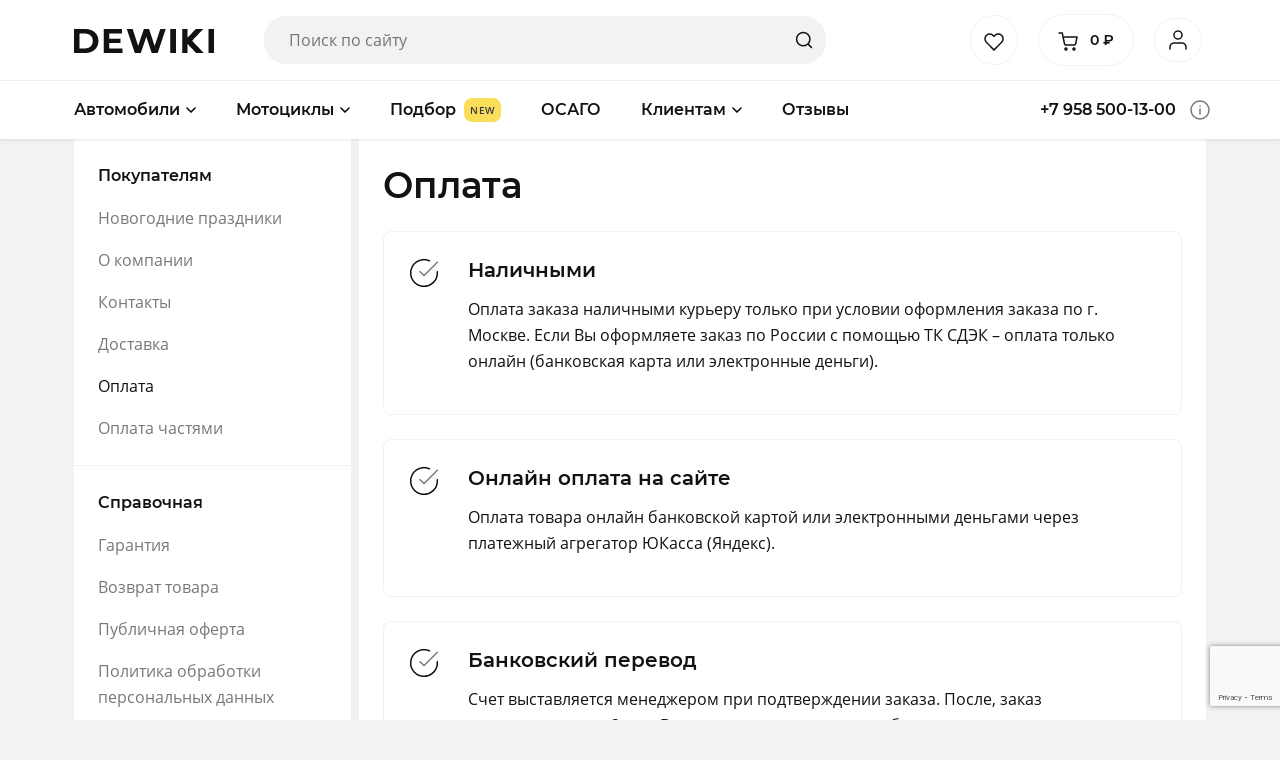

--- FILE ---
content_type: text/html; charset=UTF-8
request_url: https://dewiki.ru/oplata/
body_size: 24396
content:
<!DOCTYPE html>
<html lang="ru-RU" class="no-js no-svg">
  <head>
<!-- Google Tag Manager -->
<script>(function(w,d,s,l,i){w[l]=w[l]||[];w[l].push({'gtm.start':
new Date().getTime(),event:'gtm.js'});var f=d.getElementsByTagName(s)[0],
j=d.createElement(s),dl=l!='dataLayer'?'&l='+l:'';j.async=true;j.src=
'https://www.googletagmanager.com/gtm.js?id='+i+dl;f.parentNode.insertBefore(j,f);
})(window,document,'script','dataLayer','GTM-T435MK9');</script>
<!-- End Google Tag Manager -->
<link rel="icon" href="/favicon.svg" type="image/svg+xml">
<meta name="google-site-verification" content="GUIOIXuRDRck4iAiAukobWM4vV682cy-jf9ZDLMVt9g" />
<!-- Global site tag (gtag.js) - Google Analytics -->

<script>
  window.dataLayer = window.dataLayer || [];
  function gtag(){dataLayer.push(arguments);}
  gtag('js', new Date());

  gtag('config', 'UA-115868037-1');
</script>
    <meta charset="UTF-8">
    <meta name="viewport" content="width=device-width, initial-scale=1">
    <link rel="profile" href="http://gmpg.org/xfn/11">
    <title> &raquo; Оплата</title>
    <!-- Manifest added by SuperPWA - Progressive Web Apps Plugin For WordPress -->
<link rel="manifest" href="/superpwa-manifest-nginx.json">
<meta name="theme-color" content="#ffffff">
<!-- / SuperPWA.com -->
				<script>document.documentElement.className = document.documentElement.className + ' yes-js js_active js'</script>
			<meta name='robots' content='max-image-preview:large' />
	<style>img:is([sizes="auto" i], [sizes^="auto," i]) { contain-intrinsic-size: 3000px 1500px }</style>
	<script type="text/javascript">
/* <![CDATA[ */
window._wpemojiSettings = {"baseUrl":"https:\/\/s.w.org\/images\/core\/emoji\/16.0.1\/72x72\/","ext":".png","svgUrl":"https:\/\/s.w.org\/images\/core\/emoji\/16.0.1\/svg\/","svgExt":".svg","source":{"concatemoji":"https:\/\/dewiki.ru\/wp-includes\/js\/wp-emoji-release.min.js?ver=6.8.3"}};
/*! This file is auto-generated */
!function(s,n){var o,i,e;function c(e){try{var t={supportTests:e,timestamp:(new Date).valueOf()};sessionStorage.setItem(o,JSON.stringify(t))}catch(e){}}function p(e,t,n){e.clearRect(0,0,e.canvas.width,e.canvas.height),e.fillText(t,0,0);var t=new Uint32Array(e.getImageData(0,0,e.canvas.width,e.canvas.height).data),a=(e.clearRect(0,0,e.canvas.width,e.canvas.height),e.fillText(n,0,0),new Uint32Array(e.getImageData(0,0,e.canvas.width,e.canvas.height).data));return t.every(function(e,t){return e===a[t]})}function u(e,t){e.clearRect(0,0,e.canvas.width,e.canvas.height),e.fillText(t,0,0);for(var n=e.getImageData(16,16,1,1),a=0;a<n.data.length;a++)if(0!==n.data[a])return!1;return!0}function f(e,t,n,a){switch(t){case"flag":return n(e,"\ud83c\udff3\ufe0f\u200d\u26a7\ufe0f","\ud83c\udff3\ufe0f\u200b\u26a7\ufe0f")?!1:!n(e,"\ud83c\udde8\ud83c\uddf6","\ud83c\udde8\u200b\ud83c\uddf6")&&!n(e,"\ud83c\udff4\udb40\udc67\udb40\udc62\udb40\udc65\udb40\udc6e\udb40\udc67\udb40\udc7f","\ud83c\udff4\u200b\udb40\udc67\u200b\udb40\udc62\u200b\udb40\udc65\u200b\udb40\udc6e\u200b\udb40\udc67\u200b\udb40\udc7f");case"emoji":return!a(e,"\ud83e\udedf")}return!1}function g(e,t,n,a){var r="undefined"!=typeof WorkerGlobalScope&&self instanceof WorkerGlobalScope?new OffscreenCanvas(300,150):s.createElement("canvas"),o=r.getContext("2d",{willReadFrequently:!0}),i=(o.textBaseline="top",o.font="600 32px Arial",{});return e.forEach(function(e){i[e]=t(o,e,n,a)}),i}function t(e){var t=s.createElement("script");t.src=e,t.defer=!0,s.head.appendChild(t)}"undefined"!=typeof Promise&&(o="wpEmojiSettingsSupports",i=["flag","emoji"],n.supports={everything:!0,everythingExceptFlag:!0},e=new Promise(function(e){s.addEventListener("DOMContentLoaded",e,{once:!0})}),new Promise(function(t){var n=function(){try{var e=JSON.parse(sessionStorage.getItem(o));if("object"==typeof e&&"number"==typeof e.timestamp&&(new Date).valueOf()<e.timestamp+604800&&"object"==typeof e.supportTests)return e.supportTests}catch(e){}return null}();if(!n){if("undefined"!=typeof Worker&&"undefined"!=typeof OffscreenCanvas&&"undefined"!=typeof URL&&URL.createObjectURL&&"undefined"!=typeof Blob)try{var e="postMessage("+g.toString()+"("+[JSON.stringify(i),f.toString(),p.toString(),u.toString()].join(",")+"));",a=new Blob([e],{type:"text/javascript"}),r=new Worker(URL.createObjectURL(a),{name:"wpTestEmojiSupports"});return void(r.onmessage=function(e){c(n=e.data),r.terminate(),t(n)})}catch(e){}c(n=g(i,f,p,u))}t(n)}).then(function(e){for(var t in e)n.supports[t]=e[t],n.supports.everything=n.supports.everything&&n.supports[t],"flag"!==t&&(n.supports.everythingExceptFlag=n.supports.everythingExceptFlag&&n.supports[t]);n.supports.everythingExceptFlag=n.supports.everythingExceptFlag&&!n.supports.flag,n.DOMReady=!1,n.readyCallback=function(){n.DOMReady=!0}}).then(function(){return e}).then(function(){var e;n.supports.everything||(n.readyCallback(),(e=n.source||{}).concatemoji?t(e.concatemoji):e.wpemoji&&e.twemoji&&(t(e.twemoji),t(e.wpemoji)))}))}((window,document),window._wpemojiSettings);
/* ]]> */
</script>
<link rel='stylesheet' id='dashicons-css' href='https://dewiki.ru/wp-includes/css/dashicons.min.css?ver=6.8.3' type='text/css' media='all' />
<style id='dashicons-inline-css' type='text/css'>
[data-font="Dashicons"]:before {font-family: 'Dashicons' !important;content: attr(data-icon) !important;speak: none !important;font-weight: normal !important;font-variant: normal !important;text-transform: none !important;line-height: 1 !important;font-style: normal !important;-webkit-font-smoothing: antialiased !important;-moz-osx-font-smoothing: grayscale !important;}
</style>
<link rel='stylesheet' id='menu-icons-extra-css' href='https://dewiki.ru/wp-content/plugins/menu-icons/css/extra.min.css?ver=0.13.19' type='text/css' media='all' />
<style id='wp-emoji-styles-inline-css' type='text/css'>

	img.wp-smiley, img.emoji {
		display: inline !important;
		border: none !important;
		box-shadow: none !important;
		height: 1em !important;
		width: 1em !important;
		margin: 0 0.07em !important;
		vertical-align: -0.1em !important;
		background: none !important;
		padding: 0 !important;
	}
</style>
<link rel='stylesheet' id='wp-block-library-css' href='https://dewiki.ru/wp-includes/css/dist/block-library/style.min.css?ver=6.8.3' type='text/css' media='all' />
<style id='classic-theme-styles-inline-css' type='text/css'>
/*! This file is auto-generated */
.wp-block-button__link{color:#fff;background-color:#32373c;border-radius:9999px;box-shadow:none;text-decoration:none;padding:calc(.667em + 2px) calc(1.333em + 2px);font-size:1.125em}.wp-block-file__button{background:#32373c;color:#fff;text-decoration:none}
</style>
<link rel='stylesheet' id='jquery-selectBox-css' href='https://dewiki.ru/wp-content/plugins/yith-woocommerce-wishlist/assets/css/jquery.selectBox.css?ver=1.2.0' type='text/css' media='all' />
<link rel='stylesheet' id='woocommerce_prettyPhoto_css-css' href='//dewiki.ru/wp-content/plugins/woocommerce/assets/css/prettyPhoto.css?ver=3.1.6' type='text/css' media='all' />
<link rel='stylesheet' id='yith-wcwl-main-css' href='https://dewiki.ru/wp-content/plugins/yith-woocommerce-wishlist/assets/css/style.css?ver=4.10.1' type='text/css' media='all' />
<style id='yith-wcwl-main-inline-css' type='text/css'>
 :root { --color-add-to-wishlist-background: #333333; --color-add-to-wishlist-text: #FFFFFF; --color-add-to-wishlist-border: #333333; --color-add-to-wishlist-background-hover: #333333; --color-add-to-wishlist-text-hover: #FFFFFF; --color-add-to-wishlist-border-hover: #333333; --rounded-corners-radius: 16px; --color-add-to-cart-background: #333333; --color-add-to-cart-text: #FFFFFF; --color-add-to-cart-border: #333333; --color-add-to-cart-background-hover: #4F4F4F; --color-add-to-cart-text-hover: #FFFFFF; --color-add-to-cart-border-hover: #4F4F4F; --add-to-cart-rounded-corners-radius: 16px; --color-button-style-1-background: #333333; --color-button-style-1-text: #FFFFFF; --color-button-style-1-border: #333333; --color-button-style-1-background-hover: #4F4F4F; --color-button-style-1-text-hover: #FFFFFF; --color-button-style-1-border-hover: #4F4F4F; --color-button-style-2-background: #333333; --color-button-style-2-text: #FFFFFF; --color-button-style-2-border: #333333; --color-button-style-2-background-hover: #4F4F4F; --color-button-style-2-text-hover: #FFFFFF; --color-button-style-2-border-hover: #4F4F4F; --color-wishlist-table-background: #FFFFFF; --color-wishlist-table-text: #6d6c6c; --color-wishlist-table-border: #FFFFFF; --color-headers-background: #F4F4F4; --color-share-button-color: #FFFFFF; --color-share-button-color-hover: #FFFFFF; --color-fb-button-background: #39599E; --color-fb-button-background-hover: #595A5A; --color-tw-button-background: #45AFE2; --color-tw-button-background-hover: #595A5A; --color-pr-button-background: #AB2E31; --color-pr-button-background-hover: #595A5A; --color-em-button-background: #FBB102; --color-em-button-background-hover: #595A5A; --color-wa-button-background: #00A901; --color-wa-button-background-hover: #595A5A; --feedback-duration: 3s } 
 :root { --color-add-to-wishlist-background: #333333; --color-add-to-wishlist-text: #FFFFFF; --color-add-to-wishlist-border: #333333; --color-add-to-wishlist-background-hover: #333333; --color-add-to-wishlist-text-hover: #FFFFFF; --color-add-to-wishlist-border-hover: #333333; --rounded-corners-radius: 16px; --color-add-to-cart-background: #333333; --color-add-to-cart-text: #FFFFFF; --color-add-to-cart-border: #333333; --color-add-to-cart-background-hover: #4F4F4F; --color-add-to-cart-text-hover: #FFFFFF; --color-add-to-cart-border-hover: #4F4F4F; --add-to-cart-rounded-corners-radius: 16px; --color-button-style-1-background: #333333; --color-button-style-1-text: #FFFFFF; --color-button-style-1-border: #333333; --color-button-style-1-background-hover: #4F4F4F; --color-button-style-1-text-hover: #FFFFFF; --color-button-style-1-border-hover: #4F4F4F; --color-button-style-2-background: #333333; --color-button-style-2-text: #FFFFFF; --color-button-style-2-border: #333333; --color-button-style-2-background-hover: #4F4F4F; --color-button-style-2-text-hover: #FFFFFF; --color-button-style-2-border-hover: #4F4F4F; --color-wishlist-table-background: #FFFFFF; --color-wishlist-table-text: #6d6c6c; --color-wishlist-table-border: #FFFFFF; --color-headers-background: #F4F4F4; --color-share-button-color: #FFFFFF; --color-share-button-color-hover: #FFFFFF; --color-fb-button-background: #39599E; --color-fb-button-background-hover: #595A5A; --color-tw-button-background: #45AFE2; --color-tw-button-background-hover: #595A5A; --color-pr-button-background: #AB2E31; --color-pr-button-background-hover: #595A5A; --color-em-button-background: #FBB102; --color-em-button-background-hover: #595A5A; --color-wa-button-background: #00A901; --color-wa-button-background-hover: #595A5A; --feedback-duration: 3s } 
</style>
<style id='global-styles-inline-css' type='text/css'>
:root{--wp--preset--aspect-ratio--square: 1;--wp--preset--aspect-ratio--4-3: 4/3;--wp--preset--aspect-ratio--3-4: 3/4;--wp--preset--aspect-ratio--3-2: 3/2;--wp--preset--aspect-ratio--2-3: 2/3;--wp--preset--aspect-ratio--16-9: 16/9;--wp--preset--aspect-ratio--9-16: 9/16;--wp--preset--color--black: #000000;--wp--preset--color--cyan-bluish-gray: #abb8c3;--wp--preset--color--white: #ffffff;--wp--preset--color--pale-pink: #f78da7;--wp--preset--color--vivid-red: #cf2e2e;--wp--preset--color--luminous-vivid-orange: #ff6900;--wp--preset--color--luminous-vivid-amber: #fcb900;--wp--preset--color--light-green-cyan: #7bdcb5;--wp--preset--color--vivid-green-cyan: #00d084;--wp--preset--color--pale-cyan-blue: #8ed1fc;--wp--preset--color--vivid-cyan-blue: #0693e3;--wp--preset--color--vivid-purple: #9b51e0;--wp--preset--gradient--vivid-cyan-blue-to-vivid-purple: linear-gradient(135deg,rgba(6,147,227,1) 0%,rgb(155,81,224) 100%);--wp--preset--gradient--light-green-cyan-to-vivid-green-cyan: linear-gradient(135deg,rgb(122,220,180) 0%,rgb(0,208,130) 100%);--wp--preset--gradient--luminous-vivid-amber-to-luminous-vivid-orange: linear-gradient(135deg,rgba(252,185,0,1) 0%,rgba(255,105,0,1) 100%);--wp--preset--gradient--luminous-vivid-orange-to-vivid-red: linear-gradient(135deg,rgba(255,105,0,1) 0%,rgb(207,46,46) 100%);--wp--preset--gradient--very-light-gray-to-cyan-bluish-gray: linear-gradient(135deg,rgb(238,238,238) 0%,rgb(169,184,195) 100%);--wp--preset--gradient--cool-to-warm-spectrum: linear-gradient(135deg,rgb(74,234,220) 0%,rgb(151,120,209) 20%,rgb(207,42,186) 40%,rgb(238,44,130) 60%,rgb(251,105,98) 80%,rgb(254,248,76) 100%);--wp--preset--gradient--blush-light-purple: linear-gradient(135deg,rgb(255,206,236) 0%,rgb(152,150,240) 100%);--wp--preset--gradient--blush-bordeaux: linear-gradient(135deg,rgb(254,205,165) 0%,rgb(254,45,45) 50%,rgb(107,0,62) 100%);--wp--preset--gradient--luminous-dusk: linear-gradient(135deg,rgb(255,203,112) 0%,rgb(199,81,192) 50%,rgb(65,88,208) 100%);--wp--preset--gradient--pale-ocean: linear-gradient(135deg,rgb(255,245,203) 0%,rgb(182,227,212) 50%,rgb(51,167,181) 100%);--wp--preset--gradient--electric-grass: linear-gradient(135deg,rgb(202,248,128) 0%,rgb(113,206,126) 100%);--wp--preset--gradient--midnight: linear-gradient(135deg,rgb(2,3,129) 0%,rgb(40,116,252) 100%);--wp--preset--font-size--small: 13px;--wp--preset--font-size--medium: 20px;--wp--preset--font-size--large: 36px;--wp--preset--font-size--x-large: 42px;--wp--preset--spacing--20: 0.44rem;--wp--preset--spacing--30: 0.67rem;--wp--preset--spacing--40: 1rem;--wp--preset--spacing--50: 1.5rem;--wp--preset--spacing--60: 2.25rem;--wp--preset--spacing--70: 3.38rem;--wp--preset--spacing--80: 5.06rem;--wp--preset--shadow--natural: 6px 6px 9px rgba(0, 0, 0, 0.2);--wp--preset--shadow--deep: 12px 12px 50px rgba(0, 0, 0, 0.4);--wp--preset--shadow--sharp: 6px 6px 0px rgba(0, 0, 0, 0.2);--wp--preset--shadow--outlined: 6px 6px 0px -3px rgba(255, 255, 255, 1), 6px 6px rgba(0, 0, 0, 1);--wp--preset--shadow--crisp: 6px 6px 0px rgba(0, 0, 0, 1);}:where(.is-layout-flex){gap: 0.5em;}:where(.is-layout-grid){gap: 0.5em;}body .is-layout-flex{display: flex;}.is-layout-flex{flex-wrap: wrap;align-items: center;}.is-layout-flex > :is(*, div){margin: 0;}body .is-layout-grid{display: grid;}.is-layout-grid > :is(*, div){margin: 0;}:where(.wp-block-columns.is-layout-flex){gap: 2em;}:where(.wp-block-columns.is-layout-grid){gap: 2em;}:where(.wp-block-post-template.is-layout-flex){gap: 1.25em;}:where(.wp-block-post-template.is-layout-grid){gap: 1.25em;}.has-black-color{color: var(--wp--preset--color--black) !important;}.has-cyan-bluish-gray-color{color: var(--wp--preset--color--cyan-bluish-gray) !important;}.has-white-color{color: var(--wp--preset--color--white) !important;}.has-pale-pink-color{color: var(--wp--preset--color--pale-pink) !important;}.has-vivid-red-color{color: var(--wp--preset--color--vivid-red) !important;}.has-luminous-vivid-orange-color{color: var(--wp--preset--color--luminous-vivid-orange) !important;}.has-luminous-vivid-amber-color{color: var(--wp--preset--color--luminous-vivid-amber) !important;}.has-light-green-cyan-color{color: var(--wp--preset--color--light-green-cyan) !important;}.has-vivid-green-cyan-color{color: var(--wp--preset--color--vivid-green-cyan) !important;}.has-pale-cyan-blue-color{color: var(--wp--preset--color--pale-cyan-blue) !important;}.has-vivid-cyan-blue-color{color: var(--wp--preset--color--vivid-cyan-blue) !important;}.has-vivid-purple-color{color: var(--wp--preset--color--vivid-purple) !important;}.has-black-background-color{background-color: var(--wp--preset--color--black) !important;}.has-cyan-bluish-gray-background-color{background-color: var(--wp--preset--color--cyan-bluish-gray) !important;}.has-white-background-color{background-color: var(--wp--preset--color--white) !important;}.has-pale-pink-background-color{background-color: var(--wp--preset--color--pale-pink) !important;}.has-vivid-red-background-color{background-color: var(--wp--preset--color--vivid-red) !important;}.has-luminous-vivid-orange-background-color{background-color: var(--wp--preset--color--luminous-vivid-orange) !important;}.has-luminous-vivid-amber-background-color{background-color: var(--wp--preset--color--luminous-vivid-amber) !important;}.has-light-green-cyan-background-color{background-color: var(--wp--preset--color--light-green-cyan) !important;}.has-vivid-green-cyan-background-color{background-color: var(--wp--preset--color--vivid-green-cyan) !important;}.has-pale-cyan-blue-background-color{background-color: var(--wp--preset--color--pale-cyan-blue) !important;}.has-vivid-cyan-blue-background-color{background-color: var(--wp--preset--color--vivid-cyan-blue) !important;}.has-vivid-purple-background-color{background-color: var(--wp--preset--color--vivid-purple) !important;}.has-black-border-color{border-color: var(--wp--preset--color--black) !important;}.has-cyan-bluish-gray-border-color{border-color: var(--wp--preset--color--cyan-bluish-gray) !important;}.has-white-border-color{border-color: var(--wp--preset--color--white) !important;}.has-pale-pink-border-color{border-color: var(--wp--preset--color--pale-pink) !important;}.has-vivid-red-border-color{border-color: var(--wp--preset--color--vivid-red) !important;}.has-luminous-vivid-orange-border-color{border-color: var(--wp--preset--color--luminous-vivid-orange) !important;}.has-luminous-vivid-amber-border-color{border-color: var(--wp--preset--color--luminous-vivid-amber) !important;}.has-light-green-cyan-border-color{border-color: var(--wp--preset--color--light-green-cyan) !important;}.has-vivid-green-cyan-border-color{border-color: var(--wp--preset--color--vivid-green-cyan) !important;}.has-pale-cyan-blue-border-color{border-color: var(--wp--preset--color--pale-cyan-blue) !important;}.has-vivid-cyan-blue-border-color{border-color: var(--wp--preset--color--vivid-cyan-blue) !important;}.has-vivid-purple-border-color{border-color: var(--wp--preset--color--vivid-purple) !important;}.has-vivid-cyan-blue-to-vivid-purple-gradient-background{background: var(--wp--preset--gradient--vivid-cyan-blue-to-vivid-purple) !important;}.has-light-green-cyan-to-vivid-green-cyan-gradient-background{background: var(--wp--preset--gradient--light-green-cyan-to-vivid-green-cyan) !important;}.has-luminous-vivid-amber-to-luminous-vivid-orange-gradient-background{background: var(--wp--preset--gradient--luminous-vivid-amber-to-luminous-vivid-orange) !important;}.has-luminous-vivid-orange-to-vivid-red-gradient-background{background: var(--wp--preset--gradient--luminous-vivid-orange-to-vivid-red) !important;}.has-very-light-gray-to-cyan-bluish-gray-gradient-background{background: var(--wp--preset--gradient--very-light-gray-to-cyan-bluish-gray) !important;}.has-cool-to-warm-spectrum-gradient-background{background: var(--wp--preset--gradient--cool-to-warm-spectrum) !important;}.has-blush-light-purple-gradient-background{background: var(--wp--preset--gradient--blush-light-purple) !important;}.has-blush-bordeaux-gradient-background{background: var(--wp--preset--gradient--blush-bordeaux) !important;}.has-luminous-dusk-gradient-background{background: var(--wp--preset--gradient--luminous-dusk) !important;}.has-pale-ocean-gradient-background{background: var(--wp--preset--gradient--pale-ocean) !important;}.has-electric-grass-gradient-background{background: var(--wp--preset--gradient--electric-grass) !important;}.has-midnight-gradient-background{background: var(--wp--preset--gradient--midnight) !important;}.has-small-font-size{font-size: var(--wp--preset--font-size--small) !important;}.has-medium-font-size{font-size: var(--wp--preset--font-size--medium) !important;}.has-large-font-size{font-size: var(--wp--preset--font-size--large) !important;}.has-x-large-font-size{font-size: var(--wp--preset--font-size--x-large) !important;}
:where(.wp-block-post-template.is-layout-flex){gap: 1.25em;}:where(.wp-block-post-template.is-layout-grid){gap: 1.25em;}
:where(.wp-block-columns.is-layout-flex){gap: 2em;}:where(.wp-block-columns.is-layout-grid){gap: 2em;}
:root :where(.wp-block-pullquote){font-size: 1.5em;line-height: 1.6;}
</style>
<link rel='stylesheet' id='contact-form-7-css' href='https://dewiki.ru/wp-content/plugins/contact-form-7/includes/css/styles.css?ver=6.1.3' type='text/css' media='all' />
<link rel='stylesheet' id='woocommerce-layout-css' href='https://dewiki.ru/wp-content/plugins/woocommerce/assets/css/woocommerce-layout.css?ver=10.3.7' type='text/css' media='all' />
<link rel='stylesheet' id='woocommerce-smallscreen-css' href='https://dewiki.ru/wp-content/plugins/woocommerce/assets/css/woocommerce-smallscreen.css?ver=10.3.7' type='text/css' media='only screen and (max-width: 768px)' />
<link rel='stylesheet' id='woocommerce-general-css' href='https://dewiki.ru/wp-content/plugins/woocommerce/assets/css/woocommerce.css?ver=10.3.7' type='text/css' media='all' />
<style id='woocommerce-inline-inline-css' type='text/css'>
.woocommerce form .form-row .required { visibility: visible; }
</style>
<link rel='stylesheet' id='yith-wcbr-css' href='https://dewiki.ru/wp-content/plugins/yith-woocommerce-brands-add-on/assets/css/yith-wcbr.css?ver=2.36.0' type='text/css' media='all' />
<link rel='stylesheet' id='brands-styles-css' href='https://dewiki.ru/wp-content/plugins/woocommerce/assets/css/brands.css?ver=10.3.7' type='text/css' media='all' />
<link rel='stylesheet' id='bootstrap-css' href='https://dewiki.ru/wp-content/themes/dewiki/assets/lib/bootstrap/css/bootstrap.min.css?ver=4.3.5' type='text/css' media='all' />
<link rel='stylesheet' id='dewiki-css' href='https://dewiki.ru/wp-content/themes/dewiki/assets/css/style.css?ver=1630925789' type='text/css' media='all' />
<link rel='stylesheet' id='dewiki-custom-css' href='https://dewiki.ru/wp-content/themes/dewiki/assets/css/custom.css?ver=1631469867' type='text/css' media='all' />
<link rel='stylesheet' id='select2-css' href='https://dewiki.ru/wp-content/plugins/woocommerce/assets/css/select2.css?ver=10.3.7' type='text/css' media='all' />
<link rel='stylesheet' id='fancybox-css' href='https://dewiki.ru/wp-content/plugins/easy-fancybox/fancybox/1.5.4/jquery.fancybox.min.css?ver=6.8.3' type='text/css' media='screen' />
<link rel='stylesheet' id='bws-custom-style-css' href='https://dewiki.ru/wp-content/uploads/bws-custom-code/bws-custom-code.css?ver=2.4.2' type='text/css' media='all' />
<script type="text/javascript" src="https://dewiki.ru/wp-includes/js/jquery/jquery.min.js?ver=3.7.1" id="jquery-core-js"></script>
<script type="text/javascript" src="https://dewiki.ru/wp-includes/js/jquery/jquery-migrate.min.js?ver=3.4.1" id="jquery-migrate-js"></script>
<script type="text/javascript" src="https://dewiki.ru/wp-content/plugins/miniorange-login-openid/includes/js/mo_openid_jquery.cookie.min.js?ver=6.8.3" id="js-cookie-script-js"></script>
<script type="text/javascript" src="https://dewiki.ru/wp-content/plugins/miniorange-login-openid/includes/js/mo-openid-social_login.js?ver=6.8.3" id="mo-social-login-script-js"></script>
<script type="text/javascript" src="https://dewiki.ru/wp-content/plugins/woocommerce/assets/js/jquery-blockui/jquery.blockUI.min.js?ver=2.7.0-wc.10.3.7" id="wc-jquery-blockui-js" defer="defer" data-wp-strategy="defer"></script>
<script type="text/javascript" src="https://dewiki.ru/wp-content/plugins/woocommerce/assets/js/js-cookie/js.cookie.min.js?ver=2.1.4-wc.10.3.7" id="wc-js-cookie-js" defer="defer" data-wp-strategy="defer"></script>
<script type="text/javascript" id="woocommerce-js-extra">
/* <![CDATA[ */
var woocommerce_params = {"ajax_url":"\/wp-admin\/admin-ajax.php","wc_ajax_url":"\/?wc-ajax=%%endpoint%%","i18n_password_show":"\u041f\u043e\u043a\u0430\u0437\u0430\u0442\u044c \u043f\u0430\u0440\u043e\u043b\u044c","i18n_password_hide":"\u0421\u043a\u0440\u044b\u0442\u044c \u043f\u0430\u0440\u043e\u043b\u044c"};
/* ]]> */
</script>
<script type="text/javascript" src="https://dewiki.ru/wp-content/plugins/woocommerce/assets/js/frontend/woocommerce.min.js?ver=10.3.7" id="woocommerce-js" defer="defer" data-wp-strategy="defer"></script>
<link rel="https://api.w.org/" href="https://dewiki.ru/wp-json/" /><link rel="alternate" title="JSON" type="application/json" href="https://dewiki.ru/wp-json/wp/v2/pages/39390" /><link rel="EditURI" type="application/rsd+xml" title="RSD" href="https://dewiki.ru/xmlrpc.php?rsd" />
<meta name="generator" content="WordPress 6.8.3" />
<meta name="generator" content="WooCommerce 10.3.7" />
<link rel="canonical" href="https://dewiki.ru/oplata/" />
<link rel='shortlink' href='https://dewiki.ru/?p=39390' />
<link rel="alternate" title="oEmbed (JSON)" type="application/json+oembed" href="https://dewiki.ru/wp-json/oembed/1.0/embed?url=https%3A%2F%2Fdewiki.ru%2Foplata%2F" />
<link rel="alternate" title="oEmbed (XML)" type="text/xml+oembed" href="https://dewiki.ru/wp-json/oembed/1.0/embed?url=https%3A%2F%2Fdewiki.ru%2Foplata%2F&#038;format=xml" />
	<noscript><style>.woocommerce-product-gallery{ opacity: 1 !important; }</style></noscript>
	<style type="text/css">.wpgs-for .slick-arrow::before,.wpgs-nav .slick-prev::before, .wpgs-nav .slick-next::before{color:#000;}.fancybox-bg{background-color:rgba(10,0,0,0.75);}.fancybox-caption,.fancybox-infobar{color:#fff;}.wpgs-nav .slick-slide{border-color:transparent}.wpgs-nav .slick-current{border-color:#000}.wpgs-video-wrapper{min-height:500px;}</style><link rel="icon" href="https://dewiki.ru/wp-content/uploads/2020/12/cropped-1024-fav-32x32.png?v=1639561371" sizes="32x32" />
<link rel="icon" href="https://dewiki.ru/wp-content/uploads/2020/12/cropped-1024-fav-192x192.png?v=1639561371" sizes="192x192" />
<link rel="apple-touch-icon" href="https://dewiki.ru/wp-content/uploads/2020/12/cropped-1024-fav-180x180.png?v=1639561371" />
<meta name="msapplication-TileImage" content="https://dewiki.ru/wp-content/uploads/2020/12/cropped-1024-fav-270x270.png?v=1639561371" />

  </head>
  <body class="wp-singular page-template-default page page-id-39390 wp-theme-dewiki theme-dewiki woocommerce-no-js">
<!-- Google Tag Manager (noscript) -->
<noscript><iframe src="https://www.googletagmanager.com/ns.html?id=GTM-T435MK9"
height="0" width="0" style="display:none;visibility:hidden"></iframe></noscript>
<!-- End Google Tag Manager (noscript) -->

    <header class="header">
      <div class="header__top">
        <div class="container">
			
          <div class="row align-items-center">
            <div class="col-2 d-flex d-lg-none">
              <button type="button" class="search__btn" aria-label="Поиск">
                <svg width="20" height="20">
                  <use xlink:href="https://dewiki.ru/wp-content/themes/dewiki/sprite.svg#search"></use>
                </svg>
              </button>
            </div>
            <div class="col-8 col-lg-2">
                              <a href="/" class="logo text-center"><img src="https://dewiki.ru/wp-content/themes/dewiki/assets/img/logo.svg" alt="DEWIKI"/></a>
                          </div>
            <div class="col-12 col-lg-5 col-xl-6 d-none d-lg-block search__form">
              

<form role="search" method="get" action="https://dewiki.ru/">
  <input type="search" id="search-form-6971495591c2a" class="search-field" placeholder="Поиск по сайту" value="" name="s" />
  <input type="hidden" name="post_type" value="product"/>
  <button type="submit" class="search-submit d-none d-md-block" aria-label="Найти">
    <svg width="20" height="30">
      <use xlink:href="https://dewiki.ru/wp-content/themes/dewiki/sprite.svg#search"></use>
    </svg>
  </button>
  <button type="button" class="search-close d-block d-lg-none" aria-label="Закрыть">
    <svg width="20" height="30">
      <use xlink:href="https://dewiki.ru/wp-content/themes/dewiki/sprite.svg#close"></use>
    </svg>
  </button>
</form>
            </div>
            <div class="col-12 col-lg-5 col-xl-4 d-none d-lg-block">
              <div class="row align-items-center justify-content-end">
                <div class="col-auto p16">
                  <a href="/wishlist/" class="br wishlist d-block">
                    <svg width="20" height="20">
                      <use xlink:href="https://dewiki.ru/wp-content/themes/dewiki/sprite.svg#heart"></use>
                    </svg>
                  </a>
                </div>
                <div class="col-auto p16 widget_shopping_cart_content">
                  
<div class="minicart"> 
  <a href="https://dewiki.ru/checkout/" class="br row">
    <span class="col-auto minicart-wrap">
      <svg width="20" height="20">
        <use xlink:href="https://dewiki.ru/wp-content/themes/dewiki/sprite.svg#basket"></use>
      </svg>
    </span>
    <span class="col-auto minicart-wrap"><span class="woocommerce-Price-amount amount"><bdi>0&nbsp;<span class="woocommerce-Price-currencySymbol">&#8381;</span></bdi></span></span>
      </a>  

</div>
  
                </div>
                <div id="header-profile-block" class="col-auto profile">
                                    <a href="https://dewiki.ru/my-account/" class="br d-block"><i class="dw-icon dw-user"></i></a>
                                  </div>
              </div>
            </div>

                          <div class="col-2 d-block d-lg-none text-right">
                <a href="tel:+79585001300" class="phone__btn" aria-label="+79585001300">
                  <svg width="20" height="20">
                    <use xlink:href="https://dewiki.ru/wp-content/themes/dewiki/sprite.svg#phone"></use>
                  </svg>
                </a>
              </div>
                      </div>
        </div>
      </div>

      <div class="header__menu menu">
        <div class="container d-flex align-items-center position-relative">
          <ul id="menu-header" class="nav d-none d-lg-flex"><li id="menu-item-16781" class="menu-item menu-item-type-taxonomy menu-item-object-product_cat menu-item-has-children menu-item-16781 first-item"><a href="https://dewiki.ru/product-category/avtomobili/" class="first-link">Автомобили</a>
<ul class="menu__dropdown level-0 d-none">
	<li id="menu-item-16782" class="d-none menu-item menu-item-type-taxonomy menu-item-object-product_cat menu-item-has-children menu-item-16782 depth-1 cat-brand-150"><a href="https://dewiki.ru/product-category/avtomobili/audi/" class="link-depth-1"><img src="https://dewiki.ru/wp-content/uploads/2020/11/audi-menu.svg" class="_mi _before _svg" aria-hidden="true" alt="" width="48" height="48" style="width:3em;"/><span>Audi</span></a>
	<ul class="menu__dropdown level-1 d-none">
		<li id="menu-item-16835" class="menu-item menu-item-type-taxonomy menu-item-object-product_cat menu-item-has-children menu-item-16835 depth-2"><a href="https://dewiki.ru/product-category/avtomobili/audi/aksessuary/" class="link-depth-2">Аксессуары</a>
		<ul class="menu__dropdown level-2 d-none">
			<li id="menu-item-39519" class="menu-item menu-item-type-taxonomy menu-item-object-product_cat menu-item-39519 depth-3"><a href="https://dewiki.ru/product-category/avtomobili/audi/aksessuary/bejsbolki/" class="link-depth-3">Бейсболки</a></li>
			<li id="menu-item-16858" class="menu-item menu-item-type-taxonomy menu-item-object-product_cat menu-item-16858 depth-3"><a href="https://dewiki.ru/product-category/avtomobili/audi/aksessuary/chasy/" class="link-depth-3">Часы</a></li>
			<li id="menu-item-16849" class="menu-item menu-item-type-taxonomy menu-item-object-product_cat menu-item-16849 depth-3"><a href="https://dewiki.ru/product-category/avtomobili/audi/aksessuary/ochki/" class="link-depth-3">Очки</a></li>
			<li id="menu-item-16838" class="menu-item menu-item-type-taxonomy menu-item-object-product_cat menu-item-16838 depth-3"><a href="https://dewiki.ru/product-category/avtomobili/audi/aksessuary/breloki-dlya-klyuchej/" class="link-depth-3">Брелоки для ключей</a></li>
			<li id="menu-item-39523" class="menu-item menu-item-type-taxonomy menu-item-object-product_cat menu-item-39523 depth-3"><a href="https://dewiki.ru/product-category/avtomobili/audi/aksessuary/sumki-i-chemodany/" class="link-depth-3">Сумки и чемоданы</a></li>
			<li id="menu-item-16855" class="menu-item menu-item-type-taxonomy menu-item-object-product_cat menu-item-16855 depth-3"><a href="https://dewiki.ru/product-category/avtomobili/audi/aksessuary/termosy-i-kruzhki/" class="link-depth-3">Термосы и кружки</a></li>
			<li id="menu-item-16841" class="menu-item menu-item-type-taxonomy menu-item-object-product_cat menu-item-16841 depth-3"><a href="https://dewiki.ru/product-category/avtomobili/audi/aksessuary/zonty/" class="link-depth-3">Зонты</a></li>
			<li id="menu-item-39521" class="menu-item menu-item-type-taxonomy menu-item-object-product_cat menu-item-39521 depth-3"><a href="https://dewiki.ru/product-category/avtomobili/audi/aksessuary/kollekczionnye-modeli-aksessuary/" class="link-depth-3">Коллекционные модели</a></li>
			<li id="menu-item-39522" class="menu-item menu-item-type-taxonomy menu-item-object-product_cat menu-item-39522 depth-3"><a href="https://dewiki.ru/product-category/avtomobili/audi/aksessuary/koshelki-i-remni/" class="link-depth-3">Кошельки и ремни</a></li>
			<li id="menu-item-16861" class="menu-item menu-item-type-taxonomy menu-item-object-product_cat menu-item-16861 depth-3"><a href="https://dewiki.ru/product-category/avtomobili/audi/aksessuary/chehly-na-telefon/" class="link-depth-3">Чехлы на телефон</a></li>
			<li id="menu-item-39520" class="menu-item menu-item-type-taxonomy menu-item-object-product_cat menu-item-39520 depth-3"><a href="https://dewiki.ru/product-category/avtomobili/audi/aksessuary/dlya-zhizni-i-doma-aksessuary/" class="link-depth-3">Для жизни и дома</a></li>
		</ul>
</li>
		<li id="menu-item-39524" class="menu-item menu-item-type-taxonomy menu-item-object-product_cat menu-item-has-children menu-item-39524 depth-2"><a href="https://dewiki.ru/product-category/avtomobili/audi/odezhda-audi-avtomobili-avtomobili/" class="link-depth-2">Одежда</a>
		<ul class="menu__dropdown level-2 d-none">
			<li id="menu-item-39526" class="menu-item menu-item-type-taxonomy menu-item-object-product_cat menu-item-39526 depth-3"><a href="https://dewiki.ru/product-category/avtomobili/audi/odezhda-audi-avtomobili-avtomobili/kurtki/" class="link-depth-3">Куртки</a></li>
			<li id="menu-item-39527" class="menu-item menu-item-type-taxonomy menu-item-object-product_cat menu-item-39527 depth-3"><a href="https://dewiki.ru/product-category/avtomobili/audi/odezhda-audi-avtomobili-avtomobili/polo-i-rubashki/" class="link-depth-3">Рубашки поло</a></li>
			<li id="menu-item-39529" class="menu-item menu-item-type-taxonomy menu-item-object-product_cat menu-item-39529 depth-3"><a href="https://dewiki.ru/product-category/avtomobili/audi/odezhda-audi-avtomobili-avtomobili/futbolki-i-majki/" class="link-depth-3">Футболки и майки</a></li>
			<li id="menu-item-39528" class="menu-item menu-item-type-taxonomy menu-item-object-product_cat menu-item-39528 depth-3"><a href="https://dewiki.ru/product-category/avtomobili/audi/odezhda-audi-avtomobili-avtomobili/tolstovki-i-dzhempery/" class="link-depth-3">Толстовки и джемперы</a></li>
			<li id="menu-item-39525" class="menu-item menu-item-type-taxonomy menu-item-object-product_cat menu-item-39525 depth-3"><a href="https://dewiki.ru/product-category/avtomobili/audi/odezhda-audi-avtomobili-avtomobili/perchatki-i-sharfy-odezhda-audi/" class="link-depth-3">Перчатки и шарфы</a></li>
			<li id="menu-item-46367" class="menu-item menu-item-type-taxonomy menu-item-object-product_cat menu-item-46367 depth-3"><a href="https://dewiki.ru/product-category/avtomobili/audi/odezhda-audi-avtomobili-avtomobili/obuv-audi/" class="link-depth-3">Обувь</a></li>
			<li id="menu-item-46366" class="menu-item menu-item-type-taxonomy menu-item-object-product_cat menu-item-46366 depth-3"><a href="https://dewiki.ru/product-category/avtomobili/audi/odezhda-audi-avtomobili-avtomobili/drugie-aksessuary/" class="link-depth-3">Другие аксессуары</a></li>
		</ul>
</li>
		<li id="menu-item-16895" class="menu-item menu-item-type-taxonomy menu-item-object-product_cat menu-item-has-children menu-item-16895 depth-2"><a href="https://dewiki.ru/product-category/avtomobili/audi/kolesa-i-diski/" class="link-depth-2">Колеса и диски</a>
		<ul class="menu__dropdown level-2 d-none">
			<li id="menu-item-16898" class="menu-item menu-item-type-taxonomy menu-item-object-product_cat menu-item-16898 depth-3"><a href="https://dewiki.ru/product-category/avtomobili/audi/kolesa-i-diski/zimnie-kolesa-v-sbore/" class="link-depth-3">Зимние колеса в сборе</a></li>
			<li id="menu-item-16901" class="menu-item menu-item-type-taxonomy menu-item-object-product_cat menu-item-16901 depth-3"><a href="https://dewiki.ru/product-category/avtomobili/audi/kolesa-i-diski/letnie-kolesa-v-sbore/" class="link-depth-3">Летние колеса в сборе</a></li>
			<li id="menu-item-16903" class="menu-item menu-item-type-taxonomy menu-item-object-product_cat menu-item-16903 depth-3"><a href="https://dewiki.ru/product-category/avtomobili/audi/kolesa-i-diski/litye-diski/" class="link-depth-3">Литые диски</a></li>
			<li id="menu-item-16906" class="menu-item menu-item-type-taxonomy menu-item-object-product_cat menu-item-16906 depth-3"><a href="https://dewiki.ru/product-category/avtomobili/audi/kolesa-i-diski/prinadlezhnosti-dlya-koles/" class="link-depth-3">Принадлежности для колес</a></li>
		</ul>
</li>
		<li id="menu-item-16923" class="menu-item menu-item-type-taxonomy menu-item-object-product_cat menu-item-has-children menu-item-16923 depth-2"><a href="https://dewiki.ru/product-category/avtomobili/audi/komfort-i-zashhita/" class="link-depth-2">Комфорт и защита</a>
		<ul class="menu__dropdown level-2 d-none">
			<li id="menu-item-16933" class="menu-item menu-item-type-taxonomy menu-item-object-product_cat menu-item-16933 depth-3"><a href="https://dewiki.ru/product-category/avtomobili/audi/komfort-i-zashhita/avtohimiya/" class="link-depth-3">Автохимия</a></li>
			<li id="menu-item-16947" class="menu-item menu-item-type-taxonomy menu-item-object-product_cat menu-item-16947 depth-3"><a href="https://dewiki.ru/product-category/avtomobili/audi/komfort-i-zashhita/kovriki-v-salon/" class="link-depth-3">Коврики в салон</a></li>
			<li id="menu-item-16948" class="menu-item menu-item-type-taxonomy menu-item-object-product_cat menu-item-16948 depth-3"><a href="https://dewiki.ru/product-category/avtomobili/audi/komfort-i-zashhita/kovriki-i-setki-v-bagazhnik/" class="link-depth-3">Коврики и сетки в багажник</a></li>
			<li id="menu-item-16935" class="menu-item menu-item-type-taxonomy menu-item-object-product_cat menu-item-16935 depth-3"><a href="https://dewiki.ru/product-category/avtomobili/audi/komfort-i-zashhita/bryzgoviki/" class="link-depth-3">Брызговики</a></li>
			<li id="menu-item-16951" class="menu-item menu-item-type-taxonomy menu-item-object-product_cat menu-item-16951 depth-3"><a href="https://dewiki.ru/product-category/avtomobili/audi/komfort-i-zashhita/salon/" class="link-depth-3">Салон</a></li>
			<li id="menu-item-16938" class="menu-item menu-item-type-taxonomy menu-item-object-product_cat menu-item-16938 depth-3"><a href="https://dewiki.ru/product-category/avtomobili/audi/komfort-i-zashhita/deflektory-okon/" class="link-depth-3">Дефлекторы окон</a></li>
			<li id="menu-item-16931" class="menu-item menu-item-type-taxonomy menu-item-object-product_cat menu-item-16931 depth-3"><a href="https://dewiki.ru/product-category/avtomobili/audi/komfort-i-zashhita/avtomobilnye-chehly/" class="link-depth-3">Автомобильные чехлы</a></li>
			<li id="menu-item-16929" class="menu-item menu-item-type-taxonomy menu-item-object-product_cat menu-item-16929 depth-3"><a href="https://dewiki.ru/product-category/avtomobili/audi/komfort-i-zashhita/avarijnaya-pomoshh/" class="link-depth-3">Аварийная помощь</a></li>
			<li id="menu-item-16943" class="menu-item menu-item-type-taxonomy menu-item-object-product_cat menu-item-16943 depth-3"><a href="https://dewiki.ru/product-category/avtomobili/audi/komfort-i-zashhita/zimnie-prinadlezhnosti/" class="link-depth-3">Зимние принадлежности</a></li>
			<li id="menu-item-16940" class="menu-item menu-item-type-taxonomy menu-item-object-product_cat menu-item-16940 depth-3"><a href="https://dewiki.ru/product-category/avtomobili/audi/komfort-i-zashhita/zashhitnye-plenki/" class="link-depth-3">Защитные пленки</a></li>
			<li id="menu-item-16956" class="menu-item menu-item-type-taxonomy menu-item-object-product_cat menu-item-16956 depth-3"><a href="https://dewiki.ru/product-category/avtomobili/audi/komfort-i-zashhita/sistemy-pomoshhi-voditelyu/" class="link-depth-3">Системы помощи водителю</a></li>
		</ul>
</li>
		<li id="menu-item-16796" class="menu-item menu-item-type-taxonomy menu-item-object-product_cat menu-item-has-children menu-item-16796 depth-2"><a href="https://dewiki.ru/product-category/avtomobili/audi/interer/" class="link-depth-2">Интерьер</a>
		<ul class="menu__dropdown level-2 d-none">
			<li id="menu-item-16799" class="menu-item menu-item-type-taxonomy menu-item-object-product_cat menu-item-16799 depth-3"><a href="https://dewiki.ru/product-category/avtomobili/audi/interer/dekorativnye-nakladki/" class="link-depth-3">Декоративные накладки</a></li>
			<li id="menu-item-16802" class="menu-item menu-item-type-taxonomy menu-item-object-product_cat menu-item-16802 depth-3"><a href="https://dewiki.ru/product-category/avtomobili/audi/interer/moldingi-porogov/" class="link-depth-3">Молдинги порогов</a></li>
			<li id="menu-item-16804" class="menu-item menu-item-type-taxonomy menu-item-object-product_cat menu-item-16804 depth-3"><a href="https://dewiki.ru/product-category/avtomobili/audi/interer/nakladki-na-pedali-i-opory-dlya-nog/" class="link-depth-3">Накладки на педали и опоры для ног</a></li>
		</ul>
</li>
		<li id="menu-item-16807" class="menu-item menu-item-type-taxonomy menu-item-object-product_cat menu-item-has-children menu-item-16807 depth-2"><a href="https://dewiki.ru/product-category/avtomobili/audi/eksterer/" class="link-depth-2">Экстерьер</a>
		<ul class="menu__dropdown level-2 d-none">
			<li id="menu-item-39530" class="menu-item menu-item-type-taxonomy menu-item-object-product_cat menu-item-39530 depth-3"><a href="https://dewiki.ru/product-category/avtomobili/audi/eksterer/nasadki-glushitelya/" class="link-depth-3">Насадки глушителя</a></li>
			<li id="menu-item-16814" class="menu-item menu-item-type-taxonomy menu-item-object-product_cat menu-item-16814 depth-3"><a href="https://dewiki.ru/product-category/avtomobili/audi/eksterer/vneshnij-dizajn/" class="link-depth-3">Внешний дизайн</a></li>
			<li id="menu-item-16810" class="menu-item menu-item-type-taxonomy menu-item-object-product_cat menu-item-16810 depth-3"><a href="https://dewiki.ru/product-category/avtomobili/audi/eksterer/akusticheskaya-sistema-dvigatelya/" class="link-depth-3">Акустическая система двигателя</a></li>
			<li id="menu-item-16811" class="menu-item menu-item-type-taxonomy menu-item-object-product_cat menu-item-16811 depth-3"><a href="https://dewiki.ru/product-category/avtomobili/audi/eksterer/aerodinamika/" class="link-depth-3">Аэродинамика</a></li>
			<li id="menu-item-16817" class="menu-item menu-item-type-taxonomy menu-item-object-product_cat menu-item-16817 depth-3"><a href="https://dewiki.ru/product-category/avtomobili/audi/eksterer/dekorativnye-reshetki/" class="link-depth-3">Декоративные решетки</a></li>
			<li id="menu-item-16819" class="menu-item menu-item-type-taxonomy menu-item-object-product_cat menu-item-16819 depth-3"><a href="https://dewiki.ru/product-category/avtomobili/audi/eksterer/zadnie-fonari/" class="link-depth-3">Задние фонари</a></li>
		</ul>
</li>
		<li id="menu-item-16826" class="menu-item menu-item-type-taxonomy menu-item-object-product_cat menu-item-has-children menu-item-16826 depth-2"><a href="https://dewiki.ru/product-category/avtomobili/audi/dlya-detej/" class="link-depth-2">Для детей</a>
		<ul class="menu__dropdown level-2 d-none">
			<li id="menu-item-16829" class="menu-item menu-item-type-taxonomy menu-item-object-product_cat menu-item-16829 depth-3"><a href="https://dewiki.ru/product-category/avtomobili/audi/dlya-detej/detskaya-odezhda/" class="link-depth-3">Детская одежда</a></li>
			<li id="menu-item-16832" class="menu-item menu-item-type-taxonomy menu-item-object-product_cat menu-item-16832 depth-3"><a href="https://dewiki.ru/product-category/avtomobili/audi/dlya-detej/detskie-igrushki/" class="link-depth-3">Детские игрушки</a></li>
		</ul>
</li>
		<li id="menu-item-16996" class="menu-item menu-item-type-taxonomy menu-item-object-product_cat menu-item-has-children menu-item-16996 depth-2"><a href="https://dewiki.ru/product-category/avtomobili/audi/transportirovka/" class="link-depth-2">Транспортировка</a>
		<ul class="menu__dropdown level-2 d-none">
			<li id="menu-item-16999" class="menu-item menu-item-type-taxonomy menu-item-object-product_cat menu-item-16999 depth-3"><a href="https://dewiki.ru/product-category/avtomobili/audi/transportirovka/bagazhnye-dugi/" class="link-depth-3">Багажные дуги</a></li>
			<li id="menu-item-17002" class="menu-item menu-item-type-taxonomy menu-item-object-product_cat menu-item-17002 depth-3"><a href="https://dewiki.ru/product-category/avtomobili/audi/transportirovka/bagazhnye-sistemy/" class="link-depth-3">Багажные системы</a></li>
			<li id="menu-item-17005" class="menu-item menu-item-type-taxonomy menu-item-object-product_cat menu-item-17005 depth-3"><a href="https://dewiki.ru/product-category/avtomobili/audi/transportirovka/detskie-avtokresla/" class="link-depth-3">Детские автокресла</a></li>
			<li id="menu-item-17008" class="menu-item menu-item-type-taxonomy menu-item-object-product_cat menu-item-17008 depth-3"><a href="https://dewiki.ru/product-category/avtomobili/audi/transportirovka/tyagovo-sczepnye-ustrojstva/" class="link-depth-3">Тягово-сцепные устройства</a></li>
		</ul>
</li>
		<li id="menu-item-16910" class="menu-item menu-item-type-taxonomy menu-item-object-product_cat menu-item-16910 depth-2"><a href="https://dewiki.ru/product-category/avtomobili/audi/multimedia/" class="link-depth-2">Электроника и мультимедиа</a></li>
	</ul>
</li>
	<li id="menu-item-16783" class="menu-item menu-item-type-taxonomy menu-item-object-product_cat menu-item-has-children menu-item-16783 depth-1 cat-brand-147"><a href="https://dewiki.ru/product-category/avtomobili/bmw/" class="link-depth-1"><img src="https://dewiki.ru/wp-content/uploads/2021/10/bmw-menu-1.svg" class="_mi _before _svg" aria-hidden="true" alt="" width="48" height="48" style="width:3em;"/><span>BMW</span></a>
	<ul class="menu__dropdown level-1 d-none">
		<li id="menu-item-16834" class="menu-item menu-item-type-taxonomy menu-item-object-product_cat menu-item-has-children menu-item-16834 depth-2"><a href="https://dewiki.ru/product-category/avtomobili/bmw/aksessuary-bmw/" class="link-depth-2">Аксессуары</a>
		<ul class="menu__dropdown level-2 d-none">
			<li id="menu-item-39532" class="menu-item menu-item-type-taxonomy menu-item-object-product_cat menu-item-39532 depth-3"><a href="https://dewiki.ru/product-category/avtomobili/bmw/aksessuary-bmw/bejsbolki-aksessuary-bmw/" class="link-depth-3">Бейсболки</a></li>
			<li id="menu-item-16857" class="menu-item menu-item-type-taxonomy menu-item-object-product_cat menu-item-16857 depth-3"><a href="https://dewiki.ru/product-category/avtomobili/bmw/aksessuary-bmw/chasy-aksessuary-bmw/" class="link-depth-3">Часы</a></li>
			<li id="menu-item-16837" class="menu-item menu-item-type-taxonomy menu-item-object-product_cat menu-item-16837 depth-3"><a href="https://dewiki.ru/product-category/avtomobili/bmw/aksessuary-bmw/breloki-dlya-klyuchej-aksessuary-bmw/" class="link-depth-3">Брелоки для ключей</a></li>
			<li id="menu-item-39537" class="menu-item menu-item-type-taxonomy menu-item-object-product_cat menu-item-39537 depth-3"><a href="https://dewiki.ru/product-category/avtomobili/bmw/aksessuary-bmw/sumki-i-chemodany-aksessuary-bmw/" class="link-depth-3">Сумки и чемоданы</a></li>
			<li id="menu-item-16854" class="menu-item menu-item-type-taxonomy menu-item-object-product_cat menu-item-16854 depth-3"><a href="https://dewiki.ru/product-category/avtomobili/bmw/aksessuary-bmw/termosy-i-kruzhki-aksessuary-bmw/" class="link-depth-3">Термосы и кружки</a></li>
			<li id="menu-item-16848" class="menu-item menu-item-type-taxonomy menu-item-object-product_cat menu-item-16848 depth-3"><a href="https://dewiki.ru/product-category/avtomobili/bmw/aksessuary-bmw/ochki-aksessuary-bmw/" class="link-depth-3">Очки</a></li>
			<li id="menu-item-39535" class="menu-item menu-item-type-taxonomy menu-item-object-product_cat menu-item-39535 depth-3"><a href="https://dewiki.ru/product-category/avtomobili/bmw/aksessuary-bmw/kollekczionnye-modeli-aksessuary-bmw/" class="link-depth-3">Коллекционные модели</a></li>
			<li id="menu-item-16840" class="menu-item menu-item-type-taxonomy menu-item-object-product_cat menu-item-16840 depth-3"><a href="https://dewiki.ru/product-category/avtomobili/bmw/aksessuary-bmw/zonty-aksessuary-bmw/" class="link-depth-3">Зонты</a></li>
			<li id="menu-item-39533" class="menu-item menu-item-type-taxonomy menu-item-object-product_cat menu-item-39533 depth-3"><a href="https://dewiki.ru/product-category/avtomobili/bmw/aksessuary-bmw/velosipedy-aksessuary-bmw/" class="link-depth-3">Велосипеды</a></li>
			<li id="menu-item-39536" class="menu-item menu-item-type-taxonomy menu-item-object-product_cat menu-item-39536 depth-3"><a href="https://dewiki.ru/product-category/avtomobili/bmw/aksessuary-bmw/koshelki-i-remni-aksessuary-bmw/" class="link-depth-3">Кошельки и ремни</a></li>
			<li id="menu-item-39534" class="menu-item menu-item-type-taxonomy menu-item-object-product_cat menu-item-39534 depth-3"><a href="https://dewiki.ru/product-category/avtomobili/bmw/aksessuary-bmw/dlya-zhizni-i-doma-aksessuary-bmw/" class="link-depth-3">Для жизни и дома</a></li>
			<li id="menu-item-16860" class="menu-item menu-item-type-taxonomy menu-item-object-product_cat menu-item-16860 depth-3"><a href="https://dewiki.ru/product-category/avtomobili/bmw/aksessuary-bmw/chehly-na-telefon-aksessuary-bmw/" class="link-depth-3">Чехлы на телефон</a></li>
		</ul>
</li>
		<li id="menu-item-16894" class="menu-item menu-item-type-taxonomy menu-item-object-product_cat menu-item-has-children menu-item-16894 depth-2"><a href="https://dewiki.ru/product-category/avtomobili/bmw/kolesa-i-diski-bmw/" class="link-depth-2">Колеса и диски</a>
		<ul class="menu__dropdown level-2 d-none">
			<li id="menu-item-16897" class="menu-item menu-item-type-taxonomy menu-item-object-product_cat menu-item-16897 depth-3"><a href="https://dewiki.ru/product-category/avtomobili/bmw/kolesa-i-diski-bmw/zimnie-kolesa-v-sbore-kolesa-i-diski-bmw/" class="link-depth-3">Зимние колеса в сборе</a></li>
			<li id="menu-item-16900" class="menu-item menu-item-type-taxonomy menu-item-object-product_cat menu-item-16900 depth-3"><a href="https://dewiki.ru/product-category/avtomobili/bmw/kolesa-i-diski-bmw/letnie-kolesa-v-sbore-kolesa-i-diski-bmw/" class="link-depth-3">Летние колеса в сборе</a></li>
			<li id="menu-item-16905" class="menu-item menu-item-type-taxonomy menu-item-object-product_cat menu-item-16905 depth-3"><a href="https://dewiki.ru/product-category/avtomobili/bmw/kolesa-i-diski-bmw/litye-diski-kolesa-i-diski-bmw/" class="link-depth-3">Литые диски</a></li>
			<li id="menu-item-16908" class="menu-item menu-item-type-taxonomy menu-item-object-product_cat menu-item-16908 depth-3"><a href="https://dewiki.ru/product-category/avtomobili/bmw/kolesa-i-diski-bmw/prinadlezhnosti-dlya-koles-kolesa-i-diski-bmw/" class="link-depth-3">Принадлежности для колес</a></li>
			<li id="menu-item-17015" class="menu-item menu-item-type-taxonomy menu-item-object-product_cat menu-item-17015 depth-3"><a href="https://dewiki.ru/product-category/avtomobili/bmw/kolesa-i-diski-bmw/shiny-bmw/" class="link-depth-3">Шины</a></li>
		</ul>
</li>
		<li id="menu-item-16924" class="menu-item menu-item-type-taxonomy menu-item-object-product_cat menu-item-has-children menu-item-16924 depth-2"><a href="https://dewiki.ru/product-category/avtomobili/bmw/komfort-i-zashhita-bmw/" class="link-depth-2">Комфорт и защита</a>
		<ul class="menu__dropdown level-2 d-none">
			<li id="menu-item-17019" class="menu-item menu-item-type-taxonomy menu-item-object-product_cat menu-item-17019 depth-3"><a href="https://dewiki.ru/product-category/avtomobili/bmw/komfort-i-zashhita-bmw/sredstva-uhoda-i-zashhity/" class="link-depth-3">Автохимия</a></li>
			<li id="menu-item-16946" class="menu-item menu-item-type-taxonomy menu-item-object-product_cat menu-item-16946 depth-3"><a href="https://dewiki.ru/product-category/avtomobili/bmw/komfort-i-zashhita-bmw/kovriki-v-salon-komfort-i-zashhita-bmw/" class="link-depth-3">Коврики в салон</a></li>
			<li id="menu-item-16949" class="menu-item menu-item-type-taxonomy menu-item-object-product_cat menu-item-16949 depth-3"><a href="https://dewiki.ru/product-category/avtomobili/bmw/komfort-i-zashhita-bmw/kovriki-i-setki-v-bagazhnik-komfort-i-zashhita-bmw/" class="link-depth-3">Коврики и сетки в багажник</a></li>
			<li id="menu-item-16952" class="menu-item menu-item-type-taxonomy menu-item-object-product_cat menu-item-16952 depth-3"><a href="https://dewiki.ru/product-category/avtomobili/bmw/komfort-i-zashhita-bmw/salon-komfort-i-zashhita-bmw/" class="link-depth-3">Салон</a></li>
			<li id="menu-item-16936" class="menu-item menu-item-type-taxonomy menu-item-object-product_cat menu-item-16936 depth-3"><a href="https://dewiki.ru/product-category/avtomobili/bmw/komfort-i-zashhita-bmw/bryzgoviki-komfort-i-zashhita-bmw/" class="link-depth-3">Брызговики</a></li>
			<li id="menu-item-16932" class="menu-item menu-item-type-taxonomy menu-item-object-product_cat menu-item-16932 depth-3"><a href="https://dewiki.ru/product-category/avtomobili/bmw/komfort-i-zashhita-bmw/avtomobilnye-chehly-komfort-i-zashhita-bmw/" class="link-depth-3">Автомобильные чехлы</a></li>
			<li id="menu-item-17021" class="menu-item menu-item-type-taxonomy menu-item-object-product_cat menu-item-17021 depth-3"><a href="https://dewiki.ru/product-category/avtomobili/bmw/komfort-i-zashhita-bmw/chehly-dlya-klyuchej/" class="link-depth-3">Чехлы для ключей</a></li>
			<li id="menu-item-16930" class="menu-item menu-item-type-taxonomy menu-item-object-product_cat menu-item-16930 depth-3"><a href="https://dewiki.ru/product-category/avtomobili/bmw/komfort-i-zashhita-bmw/avarijnaya-pomoshh-komfort-i-zashhita-bmw/" class="link-depth-3">Аварийная помощь</a></li>
			<li id="menu-item-17018" class="menu-item menu-item-type-taxonomy menu-item-object-product_cat menu-item-17018 depth-3"><a href="https://dewiki.ru/product-category/avtomobili/bmw/komfort-i-zashhita-bmw/dvigatel-bmw/" class="link-depth-3">Двигатель</a></li>
			<li id="menu-item-16954" class="menu-item menu-item-type-taxonomy menu-item-object-product_cat menu-item-16954 depth-3"><a href="https://dewiki.ru/product-category/avtomobili/bmw/komfort-i-zashhita-bmw/sistemy-pomoshhi-voditelyu-komfort-i-zashhita-bmw/" class="link-depth-3">Системы помощи водителю</a></li>
		</ul>
</li>
		<li id="menu-item-39538" class="menu-item menu-item-type-taxonomy menu-item-object-product_cat menu-item-has-children menu-item-39538 depth-2"><a href="https://dewiki.ru/product-category/avtomobili/bmw/odezhda-bmw/" class="link-depth-2">Одежда</a>
		<ul class="menu__dropdown level-2 d-none">
			<li id="menu-item-39541" class="menu-item menu-item-type-taxonomy menu-item-object-product_cat menu-item-39541 depth-3"><a href="https://dewiki.ru/product-category/avtomobili/bmw/odezhda-bmw/kurtki-odezhda-bmw/" class="link-depth-3">Куртки</a></li>
			<li id="menu-item-39543" class="menu-item menu-item-type-taxonomy menu-item-object-product_cat menu-item-39543 depth-3"><a href="https://dewiki.ru/product-category/avtomobili/bmw/odezhda-bmw/polo-i-rubashki-odezhda-bmw/" class="link-depth-3">Рубашки поло</a></li>
			<li id="menu-item-39545" class="menu-item menu-item-type-taxonomy menu-item-object-product_cat menu-item-39545 depth-3"><a href="https://dewiki.ru/product-category/avtomobili/bmw/odezhda-bmw/futbolki-i-majki-odezhda-bmw/" class="link-depth-3">Футболки и майки</a></li>
			<li id="menu-item-39544" class="menu-item menu-item-type-taxonomy menu-item-object-product_cat menu-item-39544 depth-3"><a href="https://dewiki.ru/product-category/avtomobili/bmw/odezhda-bmw/tolstovki-i-dzhempery-odezhda-bmw/" class="link-depth-3">Толстовки и джемперы</a></li>
			<li id="menu-item-39539" class="menu-item menu-item-type-taxonomy menu-item-object-product_cat menu-item-39539 depth-3"><a href="https://dewiki.ru/product-category/avtomobili/bmw/odezhda-bmw/sharfy-i-perchatki/" class="link-depth-3">Шарфы и перчатки</a></li>
			<li id="menu-item-39540" class="menu-item menu-item-type-taxonomy menu-item-object-product_cat menu-item-39540 depth-3"><a href="https://dewiki.ru/product-category/avtomobili/bmw/odezhda-bmw/bryuki-i-shorty/" class="link-depth-3">Брюки и шорты</a></li>
			<li id="menu-item-39542" class="menu-item menu-item-type-taxonomy menu-item-object-product_cat menu-item-39542 depth-3"><a href="https://dewiki.ru/product-category/avtomobili/bmw/odezhda-bmw/obuv/" class="link-depth-3">Обувь</a></li>
		</ul>
</li>
		<li id="menu-item-16797" class="menu-item menu-item-type-taxonomy menu-item-object-product_cat menu-item-has-children menu-item-16797 depth-2"><a href="https://dewiki.ru/product-category/avtomobili/bmw/interer-bmw/" class="link-depth-2">Интерьер</a>
		<ul class="menu__dropdown level-2 d-none">
			<li id="menu-item-16800" class="menu-item menu-item-type-taxonomy menu-item-object-product_cat menu-item-16800 depth-3"><a href="https://dewiki.ru/product-category/avtomobili/bmw/interer-bmw/dekorativnye-nakladki-interer-bmw/" class="link-depth-3">Декоративные накладки</a></li>
			<li id="menu-item-39687" class="menu-item menu-item-type-taxonomy menu-item-object-product_cat menu-item-39687 depth-3"><a href="https://dewiki.ru/product-category/avtomobili/bmw/interer-bmw/rulevye-kolesa-bmw/" class="link-depth-3">Рулевые колеса</a></li>
			<li id="menu-item-16805" class="menu-item menu-item-type-taxonomy menu-item-object-product_cat menu-item-16805 depth-3"><a href="https://dewiki.ru/product-category/avtomobili/bmw/interer-bmw/nakladki-na-pedali-i-opory-dlya-nog-interer-bmw/" class="link-depth-3">Накладки на педали и опоры для ног</a></li>
		</ul>
</li>
		<li id="menu-item-16808" class="menu-item menu-item-type-taxonomy menu-item-object-product_cat menu-item-has-children menu-item-16808 depth-2"><a href="https://dewiki.ru/product-category/avtomobili/bmw/eksterer-bmw/" class="link-depth-2">Экстерьер</a>
		<ul class="menu__dropdown level-2 d-none">
			<li id="menu-item-16813" class="menu-item menu-item-type-taxonomy menu-item-object-product_cat menu-item-16813 depth-3"><a href="https://dewiki.ru/product-category/avtomobili/bmw/eksterer-bmw/aerodinamika-eksterer-bmw/" class="link-depth-3">Аэродинамика</a></li>
			<li id="menu-item-16816" class="menu-item menu-item-type-taxonomy menu-item-object-product_cat menu-item-16816 depth-3"><a href="https://dewiki.ru/product-category/avtomobili/bmw/eksterer-bmw/vneshnij-dizajn-eksterer-bmw/" class="link-depth-3">Внешний дизайн</a></li>
			<li id="menu-item-39546" class="menu-item menu-item-type-taxonomy menu-item-object-product_cat menu-item-39546 depth-3"><a href="https://dewiki.ru/product-category/avtomobili/bmw/eksterer-bmw/nasadki-glushitelya-eksterer-bmw/" class="link-depth-3">Насадки глушителя</a></li>
			<li id="menu-item-16818" class="menu-item menu-item-type-taxonomy menu-item-object-product_cat menu-item-16818 depth-3"><a href="https://dewiki.ru/product-category/avtomobili/bmw/eksterer-bmw/dekorativnye-reshetki-eksterer-bmw/" class="link-depth-3">Декоративные решетки</a></li>
			<li id="menu-item-17012" class="menu-item menu-item-type-taxonomy menu-item-object-product_cat menu-item-17012 depth-3"><a href="https://dewiki.ru/product-category/avtomobili/bmw/eksterer-bmw/sportivnaya-vyhlopnaya-sistema/" class="link-depth-3">Спортивная выхлопная система</a></li>
			<li id="menu-item-17013" class="menu-item menu-item-type-taxonomy menu-item-object-product_cat menu-item-17013 depth-3"><a href="https://dewiki.ru/product-category/avtomobili/bmw/eksterer-bmw/sportivnaya-podveska/" class="link-depth-3">Спортивная подвеска</a></li>
			<li id="menu-item-17014" class="menu-item menu-item-type-taxonomy menu-item-object-product_cat menu-item-17014 depth-3"><a href="https://dewiki.ru/product-category/avtomobili/bmw/eksterer-bmw/sportivnaya-tormoznaya-sistema/" class="link-depth-3">Спортивная тормозная система</a></li>
			<li id="menu-item-16820" class="menu-item menu-item-type-taxonomy menu-item-object-product_cat menu-item-16820 depth-3"><a href="https://dewiki.ru/product-category/avtomobili/bmw/eksterer-bmw/zadnie-fonari-eksterer-bmw/" class="link-depth-3">Задние фонари</a></li>
			<li id="menu-item-17011" class="menu-item menu-item-type-taxonomy menu-item-object-product_cat menu-item-17011 depth-3"><a href="https://dewiki.ru/product-category/avtomobili/bmw/eksterer-bmw/svetotehnika/" class="link-depth-3">Светотехника</a></li>
		</ul>
</li>
		<li id="menu-item-16825" class="menu-item menu-item-type-taxonomy menu-item-object-product_cat menu-item-has-children menu-item-16825 depth-2"><a href="https://dewiki.ru/product-category/avtomobili/bmw/dlya-detej-bmw/" class="link-depth-2">Для детей</a>
		<ul class="menu__dropdown level-2 d-none">
			<li id="menu-item-16828" class="menu-item menu-item-type-taxonomy menu-item-object-product_cat menu-item-16828 depth-3"><a href="https://dewiki.ru/product-category/avtomobili/bmw/dlya-detej-bmw/detskaya-odezhda-dlya-detej-bmw/" class="link-depth-3">Детская одежда</a></li>
			<li id="menu-item-16831" class="menu-item menu-item-type-taxonomy menu-item-object-product_cat menu-item-16831 depth-3"><a href="https://dewiki.ru/product-category/avtomobili/bmw/dlya-detej-bmw/detskie-igrushki-dlya-detej-bmw/" class="link-depth-3">Детские игрушки</a></li>
		</ul>
</li>
		<li id="menu-item-16997" class="menu-item menu-item-type-taxonomy menu-item-object-product_cat menu-item-has-children menu-item-16997 depth-2"><a href="https://dewiki.ru/product-category/avtomobili/bmw/transportirovka-bmw/" class="link-depth-2">Транспортировка</a>
		<ul class="menu__dropdown level-2 d-none">
			<li id="menu-item-17000" class="menu-item menu-item-type-taxonomy menu-item-object-product_cat menu-item-17000 depth-3"><a href="https://dewiki.ru/product-category/avtomobili/bmw/transportirovka-bmw/bagazhnye-dugi-transportirovka-bmw/" class="link-depth-3">Багажные дуги</a></li>
			<li id="menu-item-17003" class="menu-item menu-item-type-taxonomy menu-item-object-product_cat menu-item-17003 depth-3"><a href="https://dewiki.ru/product-category/avtomobili/bmw/transportirovka-bmw/bagazhnye-sistemy-transportirovka-bmw/" class="link-depth-3">Багажные системы</a></li>
			<li id="menu-item-17007" class="menu-item menu-item-type-taxonomy menu-item-object-product_cat menu-item-17007 depth-3"><a href="https://dewiki.ru/product-category/avtomobili/bmw/transportirovka-bmw/detskie-avtokresla-transportirovka-bmw/" class="link-depth-3">Детские автокресла</a></li>
		</ul>
</li>
		<li id="menu-item-16909" class="menu-item menu-item-type-taxonomy menu-item-object-product_cat menu-item-16909 depth-2"><a href="https://dewiki.ru/product-category/avtomobili/bmw/multimedia-bmw/" class="link-depth-2">Электроника и мультимедиа</a></li>
	</ul>
</li>
	<li id="menu-item-16784" class="d-none menu-item menu-item-type-taxonomy menu-item-object-product_cat menu-item-has-children menu-item-16784 depth-1 cat-brand-166"><a href="https://dewiki.ru/product-category/avtomobili/volkswagen/" class="link-depth-1"><img src="https://dewiki.ru/wp-content/uploads/2020/11/volkswagen-menu.svg" class="_mi _before _svg" aria-hidden="true" alt="" width="48" height="48" style="width:3em;"/><span>Volkswagen</span></a>
	<ul class="menu__dropdown level-1 d-none">
		<li id="menu-item-16836" class="menu-item menu-item-type-taxonomy menu-item-object-product_cat menu-item-has-children menu-item-16836 depth-2"><a href="https://dewiki.ru/product-category/avtomobili/volkswagen/aksessuary-volkswagen/" class="link-depth-2">Аксессуары</a>
		<ul class="menu__dropdown level-2 d-none">
			<li id="menu-item-39547" class="menu-item menu-item-type-taxonomy menu-item-object-product_cat menu-item-39547 depth-3"><a href="https://dewiki.ru/product-category/avtomobili/volkswagen/aksessuary-volkswagen/bejsbolki-i-shapki-aksessuary-volkswagen/" class="link-depth-3">Бейсболки и шапки</a></li>
			<li id="menu-item-16859" class="menu-item menu-item-type-taxonomy menu-item-object-product_cat menu-item-16859 depth-3"><a href="https://dewiki.ru/product-category/avtomobili/volkswagen/aksessuary-volkswagen/chasy-aksessuary-volkswagen/" class="link-depth-3">Часы</a></li>
			<li id="menu-item-16842" class="menu-item menu-item-type-taxonomy menu-item-object-product_cat menu-item-16842 depth-3"><a href="https://dewiki.ru/product-category/avtomobili/volkswagen/aksessuary-volkswagen/zonty-aksessuary-volkswagen/" class="link-depth-3">Зонты</a></li>
			<li id="menu-item-39551" class="menu-item menu-item-type-taxonomy menu-item-object-product_cat menu-item-39551 depth-3"><a href="https://dewiki.ru/product-category/avtomobili/volkswagen/aksessuary-volkswagen/sumki-i-chemodany-aksessuary-volkswagen/" class="link-depth-3">Сумки и чемоданы</a></li>
			<li id="menu-item-16856" class="menu-item menu-item-type-taxonomy menu-item-object-product_cat menu-item-16856 depth-3"><a href="https://dewiki.ru/product-category/avtomobili/volkswagen/aksessuary-volkswagen/termosy-i-kruzhki-aksessuary-volkswagen/" class="link-depth-3">Термосы и кружки</a></li>
			<li id="menu-item-16850" class="menu-item menu-item-type-taxonomy menu-item-object-product_cat menu-item-16850 depth-3"><a href="https://dewiki.ru/product-category/avtomobili/volkswagen/aksessuary-volkswagen/ochki-aksessuary-volkswagen/" class="link-depth-3">Очки</a></li>
			<li id="menu-item-16787" class="menu-item menu-item-type-taxonomy menu-item-object-product_cat menu-item-16787 depth-3"><a href="https://dewiki.ru/product-category/avtomobili/volkswagen/aksessuary-volkswagen/kollekczionnye-modeli-aksessuary-volkswagen/" class="link-depth-3">Коллекционные модели</a></li>
			<li id="menu-item-39548" class="menu-item menu-item-type-taxonomy menu-item-object-product_cat menu-item-39548 depth-3"><a href="https://dewiki.ru/product-category/avtomobili/volkswagen/aksessuary-volkswagen/velosipedy/" class="link-depth-3">Велосипеды</a></li>
			<li id="menu-item-39550" class="menu-item menu-item-type-taxonomy menu-item-object-product_cat menu-item-39550 depth-3"><a href="https://dewiki.ru/product-category/avtomobili/volkswagen/aksessuary-volkswagen/izdeliya-iz-kozhi-i-koshelki/" class="link-depth-3">Кошельки и ремни</a></li>
			<li id="menu-item-16839" class="menu-item menu-item-type-taxonomy menu-item-object-product_cat menu-item-16839 depth-3"><a href="https://dewiki.ru/product-category/avtomobili/volkswagen/aksessuary-volkswagen/breloki-dlya-klyuchej-aksessuary-volkswagen/" class="link-depth-3">Брелоки для ключей</a></li>
			<li id="menu-item-39549" class="menu-item menu-item-type-taxonomy menu-item-object-product_cat menu-item-39549 depth-3"><a href="https://dewiki.ru/product-category/avtomobili/volkswagen/aksessuary-volkswagen/dlya-zhizni-i-doma/" class="link-depth-3">Для жизни и дома</a></li>
			<li id="menu-item-16862" class="menu-item menu-item-type-taxonomy menu-item-object-product_cat menu-item-16862 depth-3"><a href="https://dewiki.ru/product-category/avtomobili/volkswagen/aksessuary-volkswagen/chehly-na-telefon-aksessuary-volkswagen/" class="link-depth-3">Чехлы на телефон</a></li>
		</ul>
</li>
		<li id="menu-item-16896" class="menu-item menu-item-type-taxonomy menu-item-object-product_cat menu-item-has-children menu-item-16896 depth-2"><a href="https://dewiki.ru/product-category/avtomobili/volkswagen/kolesa-i-diski-volkswagen/" class="link-depth-2">Колеса и диски</a>
		<ul class="menu__dropdown level-2 d-none">
			<li id="menu-item-16899" class="menu-item menu-item-type-taxonomy menu-item-object-product_cat menu-item-16899 depth-3"><a href="https://dewiki.ru/product-category/avtomobili/volkswagen/kolesa-i-diski-volkswagen/zimnie-kolesa-v-sbore-kolesa-i-diski-volkswagen/" class="link-depth-3">Зимние колеса в сборе</a></li>
			<li id="menu-item-16902" class="menu-item menu-item-type-taxonomy menu-item-object-product_cat menu-item-16902 depth-3"><a href="https://dewiki.ru/product-category/avtomobili/volkswagen/kolesa-i-diski-volkswagen/letnie-kolesa-v-sbore-kolesa-i-diski-volkswagen/" class="link-depth-3">Летние колеса в сборе</a></li>
			<li id="menu-item-16904" class="menu-item menu-item-type-taxonomy menu-item-object-product_cat menu-item-16904 depth-3"><a href="https://dewiki.ru/product-category/avtomobili/volkswagen/kolesa-i-diski-volkswagen/litye-diski-kolesa-i-diski-volkswagen/" class="link-depth-3">Литые диски</a></li>
			<li id="menu-item-16907" class="menu-item menu-item-type-taxonomy menu-item-object-product_cat menu-item-16907 depth-3"><a href="https://dewiki.ru/product-category/avtomobili/volkswagen/kolesa-i-diski-volkswagen/prinadlezhnosti-dlya-koles-kolesa-i-diski-volkswagen/" class="link-depth-3">Принадлежности для колес</a></li>
		</ul>
</li>
		<li id="menu-item-16925" class="menu-item menu-item-type-taxonomy menu-item-object-product_cat menu-item-has-children menu-item-16925 depth-2"><a href="https://dewiki.ru/product-category/avtomobili/volkswagen/komfort-i-zashhita-volkswagen/" class="link-depth-2">Комфорт и защита</a>
		<ul class="menu__dropdown level-2 d-none">
			<li id="menu-item-16934" class="menu-item menu-item-type-taxonomy menu-item-object-product_cat menu-item-16934 depth-3"><a href="https://dewiki.ru/product-category/avtomobili/volkswagen/komfort-i-zashhita-volkswagen/avtohimiya-komfort-i-zashhita-volkswagen/" class="link-depth-3">Автохимия</a></li>
			<li id="menu-item-16945" class="menu-item menu-item-type-taxonomy menu-item-object-product_cat menu-item-16945 depth-3"><a href="https://dewiki.ru/product-category/avtomobili/volkswagen/komfort-i-zashhita-volkswagen/kovriki-v-salon-komfort-i-zashhita-volkswagen/" class="link-depth-3">Коврики в салон</a></li>
			<li id="menu-item-16950" class="menu-item menu-item-type-taxonomy menu-item-object-product_cat menu-item-16950 depth-3"><a href="https://dewiki.ru/product-category/avtomobili/volkswagen/komfort-i-zashhita-volkswagen/kovriki-i-setki-v-bagazhnik-komfort-i-zashhita-volkswagen/" class="link-depth-3">Коврики и сетки в багажник</a></li>
			<li id="menu-item-16937" class="menu-item menu-item-type-taxonomy menu-item-object-product_cat menu-item-16937 depth-3"><a href="https://dewiki.ru/product-category/avtomobili/volkswagen/komfort-i-zashhita-volkswagen/bryzgoviki-komfort-i-zashhita-volkswagen/" class="link-depth-3">Брызговики</a></li>
			<li id="menu-item-16939" class="menu-item menu-item-type-taxonomy menu-item-object-product_cat menu-item-16939 depth-3"><a href="https://dewiki.ru/product-category/avtomobili/volkswagen/komfort-i-zashhita-volkswagen/deflektory-okon-komfort-i-zashhita-volkswagen/" class="link-depth-3">Дефлекторы окон</a></li>
			<li id="menu-item-16953" class="menu-item menu-item-type-taxonomy menu-item-object-product_cat menu-item-16953 depth-3"><a href="https://dewiki.ru/product-category/avtomobili/volkswagen/komfort-i-zashhita-volkswagen/salon-komfort-i-zashhita-volkswagen/" class="link-depth-3">Салон</a></li>
			<li id="menu-item-16941" class="menu-item menu-item-type-taxonomy menu-item-object-product_cat menu-item-16941 depth-3"><a href="https://dewiki.ru/product-category/avtomobili/volkswagen/komfort-i-zashhita-volkswagen/zashhitnye-plenki-komfort-i-zashhita-volkswagen/" class="link-depth-3">Защитные пленки</a></li>
			<li id="menu-item-16944" class="menu-item menu-item-type-taxonomy menu-item-object-product_cat menu-item-16944 depth-3"><a href="https://dewiki.ru/product-category/avtomobili/volkswagen/komfort-i-zashhita-volkswagen/zimnie-prinadlezhnosti-komfort-i-zashhita-volkswagen/" class="link-depth-3">Зимние принадлежности</a></li>
			<li id="menu-item-16955" class="menu-item menu-item-type-taxonomy menu-item-object-product_cat menu-item-16955 depth-3"><a href="https://dewiki.ru/product-category/avtomobili/volkswagen/komfort-i-zashhita-volkswagen/sistemy-pomoshhi-voditelyu-komfort-i-zashhita-volkswagen/" class="link-depth-3">Системы помощи водителю</a></li>
		</ul>
</li>
		<li id="menu-item-16798" class="menu-item menu-item-type-taxonomy menu-item-object-product_cat menu-item-has-children menu-item-16798 depth-2"><a href="https://dewiki.ru/product-category/avtomobili/volkswagen/interer-volkswagen/" class="link-depth-2">Интерьер</a>
		<ul class="menu__dropdown level-2 d-none">
			<li id="menu-item-16801" class="menu-item menu-item-type-taxonomy menu-item-object-product_cat menu-item-16801 depth-3"><a href="https://dewiki.ru/product-category/avtomobili/volkswagen/interer-volkswagen/dekorativnye-nakladki-interer-volkswagen/" class="link-depth-3">Декоративные накладки</a></li>
			<li id="menu-item-16803" class="menu-item menu-item-type-taxonomy menu-item-object-product_cat menu-item-16803 depth-3"><a href="https://dewiki.ru/product-category/avtomobili/volkswagen/interer-volkswagen/moldingi-porogov-interer-volkswagen/" class="link-depth-3">Молдинги порогов</a></li>
			<li id="menu-item-16806" class="menu-item menu-item-type-taxonomy menu-item-object-product_cat menu-item-16806 depth-3"><a href="https://dewiki.ru/product-category/avtomobili/volkswagen/interer-volkswagen/nakladki-na-pedali-i-opory-dlya-nog-interer-volkswagen/" class="link-depth-3">Накладки на педали и опоры для ног</a></li>
		</ul>
</li>
		<li id="menu-item-16809" class="menu-item menu-item-type-taxonomy menu-item-object-product_cat menu-item-has-children menu-item-16809 depth-2"><a href="https://dewiki.ru/product-category/avtomobili/volkswagen/eksterer-volkswagen/" class="link-depth-2">Экстерьер</a>
		<ul class="menu__dropdown level-2 d-none">
			<li id="menu-item-16812" class="menu-item menu-item-type-taxonomy menu-item-object-product_cat menu-item-16812 depth-3"><a href="https://dewiki.ru/product-category/avtomobili/volkswagen/eksterer-volkswagen/aerodinamika-eksterer-volkswagen/" class="link-depth-3">Аэродинамика</a></li>
			<li id="menu-item-39686" class="menu-item menu-item-type-taxonomy menu-item-object-product_cat menu-item-39686 depth-3"><a href="https://dewiki.ru/product-category/avtomobili/volkswagen/eksterer-volkswagen/nasadki-glushitelya-eksterer-volkswagen/" class="link-depth-3">Насадки глушителя</a></li>
			<li id="menu-item-16815" class="menu-item menu-item-type-taxonomy menu-item-object-product_cat menu-item-16815 depth-3"><a href="https://dewiki.ru/product-category/avtomobili/volkswagen/eksterer-volkswagen/vneshnij-dizajn-eksterer-volkswagen/" class="link-depth-3">Внешний дизайн</a></li>
			<li id="menu-item-16821" class="menu-item menu-item-type-taxonomy menu-item-object-product_cat menu-item-16821 depth-3"><a href="https://dewiki.ru/product-category/avtomobili/volkswagen/eksterer-volkswagen/zadnie-fonari-eksterer-volkswagen/" class="link-depth-3">Задние фонари</a></li>
		</ul>
</li>
		<li id="menu-item-16827" class="menu-item menu-item-type-taxonomy menu-item-object-product_cat menu-item-has-children menu-item-16827 depth-2"><a href="https://dewiki.ru/product-category/avtomobili/volkswagen/dlya-detej-volkswagen/" class="link-depth-2">Для детей</a>
		<ul class="menu__dropdown level-2 d-none">
			<li id="menu-item-16830" class="menu-item menu-item-type-taxonomy menu-item-object-product_cat menu-item-16830 depth-3"><a href="https://dewiki.ru/product-category/avtomobili/volkswagen/dlya-detej-volkswagen/detskaya-odezhda-dlya-detej-volkswagen/" class="link-depth-3">Детская одежда</a></li>
			<li id="menu-item-16833" class="menu-item menu-item-type-taxonomy menu-item-object-product_cat menu-item-16833 depth-3"><a href="https://dewiki.ru/product-category/avtomobili/volkswagen/dlya-detej-volkswagen/detskie-igrushki-dlya-detej-volkswagen/" class="link-depth-3">Детские игрушки</a></li>
		</ul>
</li>
		<li id="menu-item-16998" class="menu-item menu-item-type-taxonomy menu-item-object-product_cat menu-item-has-children menu-item-16998 depth-2"><a href="https://dewiki.ru/product-category/avtomobili/volkswagen/transportirovka-volkswagen/" class="link-depth-2">Транспортировка</a>
		<ul class="menu__dropdown level-2 d-none">
			<li id="menu-item-17001" class="menu-item menu-item-type-taxonomy menu-item-object-product_cat menu-item-17001 depth-3"><a href="https://dewiki.ru/product-category/avtomobili/volkswagen/transportirovka-volkswagen/bagazhnye-dugi-transportirovka-volkswagen/" class="link-depth-3">Багажные дуги</a></li>
			<li id="menu-item-17004" class="menu-item menu-item-type-taxonomy menu-item-object-product_cat menu-item-17004 depth-3"><a href="https://dewiki.ru/product-category/avtomobili/volkswagen/transportirovka-volkswagen/bagazhnye-sistemy-transportirovka-volkswagen/" class="link-depth-3">Багажные системы</a></li>
			<li id="menu-item-17006" class="menu-item menu-item-type-taxonomy menu-item-object-product_cat menu-item-17006 depth-3"><a href="https://dewiki.ru/product-category/avtomobili/volkswagen/transportirovka-volkswagen/detskie-avtokresla-transportirovka-volkswagen/" class="link-depth-3">Детские автокресла</a></li>
			<li id="menu-item-17009" class="menu-item menu-item-type-taxonomy menu-item-object-product_cat menu-item-17009 depth-3"><a href="https://dewiki.ru/product-category/avtomobili/volkswagen/transportirovka-volkswagen/tyagovo-sczepnye-ustrojstva-transportirovka-volkswagen/" class="link-depth-3">Тягово-сцепные устройства</a></li>
		</ul>
</li>
		<li id="menu-item-16911" class="menu-item menu-item-type-taxonomy menu-item-object-product_cat menu-item-16911 depth-2"><a href="https://dewiki.ru/product-category/avtomobili/volkswagen/multimedia-volkswagen/" class="link-depth-2">Электроника и мультимедиа</a></li>
	</ul>
</li>
</ul>
</li>
<li id="menu-item-17037" class="menu-item menu-item-type-taxonomy menu-item-object-product_cat menu-item-has-children menu-item-17037 first-item"><a href="https://dewiki.ru/product-category/motoczikly/" class="first-link">Мотоциклы</a>
<ul class="menu__dropdown level-0 d-none">
	<li id="menu-item-17036" class="menu-item menu-item-type-taxonomy menu-item-object-product_cat menu-item-has-children menu-item-17036 depth-1 cat-brand-267"><a href="https://dewiki.ru/product-category/motoczikly/bmw-motorrad/" class="link-depth-1"><img src="https://dewiki.ru/wp-content/uploads/2021/10/bmw-menu-1.svg" class="_mi _before _svg" aria-hidden="true" alt="" width="48" height="48" style="width:3em;"/><span>BMW Motorrad</span></a>
	<ul class="menu__dropdown level-1 d-none">
		<li id="menu-item-39569" class="menu-item menu-item-type-taxonomy menu-item-object-product_cat menu-item-has-children menu-item-39569 depth-2"><a href="https://dewiki.ru/product-category/motoczikly/bmw-motorrad/aksessuary-bmw-motorrad/" class="link-depth-2">Аксессуары</a>
		<ul class="menu__dropdown level-2 d-none">
			<li id="menu-item-39570" class="menu-item menu-item-type-taxonomy menu-item-object-product_cat menu-item-39570 depth-3"><a href="https://dewiki.ru/product-category/motoczikly/bmw-motorrad/aksessuary-bmw-motorrad/bejsbolki-i-shapki/" class="link-depth-3">Бейсболки и шапки</a></li>
			<li id="menu-item-39571" class="menu-item menu-item-type-taxonomy menu-item-object-product_cat menu-item-39571 depth-3"><a href="https://dewiki.ru/product-category/motoczikly/bmw-motorrad/aksessuary-bmw-motorrad/breloki-aksessuary-bmw-motorrad/" class="link-depth-3">Брелоки</a></li>
			<li id="menu-item-39574" class="menu-item menu-item-type-taxonomy menu-item-object-product_cat menu-item-39574 depth-3"><a href="https://dewiki.ru/product-category/motoczikly/bmw-motorrad/aksessuary-bmw-motorrad/koshelki-i-remni-aksessuary-bmw-motorrad/" class="link-depth-3">Кошельки и ремни</a></li>
			<li id="menu-item-39572" class="menu-item menu-item-type-taxonomy menu-item-object-product_cat menu-item-39572 depth-3"><a href="https://dewiki.ru/product-category/motoczikly/bmw-motorrad/aksessuary-bmw-motorrad/dlya-zhizni-i-doma-aksessuary-bmw-motorrad/" class="link-depth-3">Для жизни и дома</a></li>
			<li id="menu-item-39573" class="menu-item menu-item-type-taxonomy menu-item-object-product_cat menu-item-39573 depth-3"><a href="https://dewiki.ru/product-category/motoczikly/bmw-motorrad/aksessuary-bmw-motorrad/kollekczionnye-modeli-aksessuary-bmw-motorrad/" class="link-depth-3">Коллекционные модели</a></li>
			<li id="menu-item-39575" class="menu-item menu-item-type-taxonomy menu-item-object-product_cat menu-item-39575 depth-3"><a href="https://dewiki.ru/product-category/motoczikly/bmw-motorrad/aksessuary-bmw-motorrad/platki-i-sharfy/" class="link-depth-3">Платки и шарфы</a></li>
		</ul>
</li>
		<li id="menu-item-17044" class="menu-item menu-item-type-taxonomy menu-item-object-product_cat menu-item-has-children menu-item-17044 depth-2"><a href="https://dewiki.ru/product-category/motoczikly/bmw-motorrad/motoekipirovka/" class="link-depth-2">Мотоэкипировка</a>
		<ul class="menu__dropdown level-2 d-none">
			<li id="menu-item-39577" class="menu-item menu-item-type-taxonomy menu-item-object-product_cat menu-item-39577 depth-3"><a href="https://dewiki.ru/product-category/motoczikly/bmw-motorrad/motoekipirovka/kostyumy-motoekipirovka/" class="link-depth-3">Костюмы</a></li>
			<li id="menu-item-39578" class="menu-item menu-item-type-taxonomy menu-item-object-product_cat menu-item-39578 depth-3"><a href="https://dewiki.ru/product-category/motoczikly/bmw-motorrad/motoekipirovka/kurtki-motoekipirovka-bmw-motorrad/" class="link-depth-3">Куртки</a></li>
			<li id="menu-item-39581" class="menu-item menu-item-type-taxonomy menu-item-object-product_cat menu-item-39581 depth-3"><a href="https://dewiki.ru/product-category/motoczikly/bmw-motorrad/motoekipirovka/sapogi-i-kedy/" class="link-depth-3">Сапоги и кеды</a></li>
			<li id="menu-item-39582" class="menu-item menu-item-type-taxonomy menu-item-object-product_cat menu-item-39582 depth-3"><a href="https://dewiki.ru/product-category/motoczikly/bmw-motorrad/motoekipirovka/shlemy-motoekipirovka/" class="link-depth-3">Шлемы</a></li>
			<li id="menu-item-39580" class="menu-item menu-item-type-taxonomy menu-item-object-product_cat menu-item-39580 depth-3"><a href="https://dewiki.ru/product-category/motoczikly/bmw-motorrad/motoekipirovka/perchatki-motoekipirovka/" class="link-depth-3">Перчатки</a></li>
			<li id="menu-item-39583" class="menu-item menu-item-type-taxonomy menu-item-object-product_cat menu-item-39583 depth-3"><a href="https://dewiki.ru/product-category/motoczikly/bmw-motorrad/motoekipirovka/shtany/" class="link-depth-3">Штаны</a></li>
			<li id="menu-item-39579" class="menu-item menu-item-type-taxonomy menu-item-object-product_cat menu-item-39579 depth-3"><a href="https://dewiki.ru/product-category/motoczikly/bmw-motorrad/motoekipirovka/ochki-motoekipirovka/" class="link-depth-3">Очки</a></li>
			<li id="menu-item-17045" class="menu-item menu-item-type-taxonomy menu-item-object-product_cat menu-item-17045 depth-3"><a href="https://dewiki.ru/product-category/motoczikly/bmw-motorrad/motoekipirovka/zashhita-ot-nepogody/" class="link-depth-3">Защита от непогоды</a></li>
			<li id="menu-item-39576" class="menu-item menu-item-type-taxonomy menu-item-object-product_cat menu-item-39576 depth-3"><a href="https://dewiki.ru/product-category/motoczikly/bmw-motorrad/motoekipirovka/zashhita-tela/" class="link-depth-3">Защита тела</a></li>
			<li id="menu-item-17054" class="menu-item menu-item-type-taxonomy menu-item-object-product_cat menu-item-17054 depth-3"><a href="https://dewiki.ru/product-category/motoczikly/bmw-motorrad/motoekipirovka/natelnoe-bele/" class="link-depth-3">Нательное белье</a></li>
		</ul>
</li>
		<li id="menu-item-39584" class="menu-item menu-item-type-taxonomy menu-item-object-product_cat menu-item-has-children menu-item-39584 depth-2"><a href="https://dewiki.ru/product-category/motoczikly/bmw-motorrad/odezhda-bmw-motorrad/" class="link-depth-2">Одежда</a>
		<ul class="menu__dropdown level-2 d-none">
			<li id="menu-item-39587" class="menu-item menu-item-type-taxonomy menu-item-object-product_cat menu-item-39587 depth-3"><a href="https://dewiki.ru/product-category/motoczikly/bmw-motorrad/odezhda-bmw-motorrad/muzhchinam/" class="link-depth-3">Мужчинам</a></li>
			<li id="menu-item-39586" class="menu-item menu-item-type-taxonomy menu-item-object-product_cat menu-item-39586 depth-3"><a href="https://dewiki.ru/product-category/motoczikly/bmw-motorrad/odezhda-bmw-motorrad/zhenshhinam/" class="link-depth-3">Женщинам</a></li>
			<li id="menu-item-39585" class="menu-item menu-item-type-taxonomy menu-item-object-product_cat menu-item-39585 depth-3"><a href="https://dewiki.ru/product-category/motoczikly/bmw-motorrad/odezhda-bmw-motorrad/detyam/" class="link-depth-3">Детям</a></li>
		</ul>
</li>
		<li id="menu-item-17039" class="menu-item menu-item-type-taxonomy menu-item-object-product_cat menu-item-17039 depth-2"><a href="https://dewiki.ru/product-category/motoczikly/bmw-motorrad/bagazhnik/" class="link-depth-2">Багажник</a></li>
		<li id="menu-item-17040" class="menu-item menu-item-type-taxonomy menu-item-object-product_cat menu-item-17040 depth-2"><a href="https://dewiki.ru/product-category/motoczikly/bmw-motorrad/bezopasnost-i-zashhita/" class="link-depth-2">Безопасность и защита</a></li>
		<li id="menu-item-17042" class="menu-item menu-item-type-taxonomy menu-item-object-product_cat menu-item-17042 depth-2"><a href="https://dewiki.ru/product-category/motoczikly/bmw-motorrad/kofry-i-sumki/" class="link-depth-2">Кофры и сумки</a></li>
		<li id="menu-item-17060" class="menu-item menu-item-type-taxonomy menu-item-object-product_cat menu-item-17060 depth-2"><a href="https://dewiki.ru/product-category/motoczikly/bmw-motorrad/sportivnye-glushiteli/" class="link-depth-2">Спортивные глушители</a></li>
		<li id="menu-item-17062" class="menu-item menu-item-type-taxonomy menu-item-object-product_cat menu-item-17062 depth-2"><a href="https://dewiki.ru/product-category/motoczikly/bmw-motorrad/sredstva-uhoda-i-zashhity-bmw-motorrad/" class="link-depth-2">Средства ухода и защиты</a></li>
		<li id="menu-item-17063" class="menu-item menu-item-type-taxonomy menu-item-object-product_cat menu-item-17063 depth-2"><a href="https://dewiki.ru/product-category/motoczikly/bmw-motorrad/elementy-dizajna/" class="link-depth-2">Элементы дизайна</a></li>
		<li id="menu-item-17064" class="menu-item menu-item-type-taxonomy menu-item-object-product_cat menu-item-17064 depth-2"><a href="https://dewiki.ru/product-category/motoczikly/bmw-motorrad/ergonomika-i-komfort/" class="link-depth-2">Эргономика и комфорт</a></li>
		<li id="menu-item-17041" class="menu-item menu-item-type-taxonomy menu-item-object-product_cat menu-item-17041 depth-2"><a href="https://dewiki.ru/product-category/motoczikly/bmw-motorrad/detali-krepleniya/" class="link-depth-2">Детали крепления</a></li>
		<li id="menu-item-17055" class="menu-item menu-item-type-taxonomy menu-item-object-product_cat menu-item-17055 depth-2"><a href="https://dewiki.ru/product-category/motoczikly/bmw-motorrad/navigacziya-i-kommunikacziya/" class="link-depth-2">Электроника и мультимедиа</a></li>
	</ul>
</li>
	<li id="menu-item-38520" class="d-none menu-item menu-item-type-taxonomy menu-item-object-product_cat menu-item-has-children menu-item-38520 depth-1 cat-brand-590"><a href="https://dewiki.ru/product-category/motoczikly/ducati/" class="link-depth-1"><img src="https://dewiki.ru/wp-content/uploads/2020/11/ducati-menu.svg" class="_mi _before _svg" aria-hidden="true" alt="" width="48" height="48" style="width:3em;"/><span>Ducati</span></a>
	<ul class="menu__dropdown level-1 d-none">
		<li id="menu-item-38535" class="menu-item menu-item-type-taxonomy menu-item-object-product_cat menu-item-has-children menu-item-38535 depth-2"><a href="https://dewiki.ru/product-category/motoczikly/ducati/motoekipirovka-ducati/" class="link-depth-2">Мотоэкипировка</a>
		<ul class="menu__dropdown level-2 d-none">
			<li id="menu-item-38539" class="menu-item menu-item-type-taxonomy menu-item-object-product_cat menu-item-38539 depth-3"><a href="https://dewiki.ru/product-category/motoczikly/ducati/motoekipirovka-ducati/kostyumy/" class="link-depth-3">Костюмы</a></li>
			<li id="menu-item-38540" class="menu-item menu-item-type-taxonomy menu-item-object-product_cat menu-item-38540 depth-3"><a href="https://dewiki.ru/product-category/motoczikly/ducati/motoekipirovka-ducati/kurtki-ducati/" class="link-depth-3">Куртки</a></li>
			<li id="menu-item-38544" class="menu-item menu-item-type-taxonomy menu-item-object-product_cat menu-item-38544 depth-3"><a href="https://dewiki.ru/product-category/motoczikly/ducati/motoekipirovka-ducati/shlemy/" class="link-depth-3">Шлемы</a></li>
			<li id="menu-item-38537" class="menu-item menu-item-type-taxonomy menu-item-object-product_cat menu-item-38537 depth-3"><a href="https://dewiki.ru/product-category/motoczikly/ducati/motoekipirovka-ducati/bryuki/" class="link-depth-3">Брюки</a></li>
			<li id="menu-item-38538" class="menu-item menu-item-type-taxonomy menu-item-object-product_cat menu-item-38538 depth-3"><a href="https://dewiki.ru/product-category/motoczikly/ducati/motoekipirovka-ducati/zashhita/" class="link-depth-3">Защитные вставки</a></li>
			<li id="menu-item-39682" class="menu-item menu-item-type-taxonomy menu-item-object-product_cat menu-item-39682 depth-3"><a href="https://dewiki.ru/product-category/motoczikly/ducati/motoekipirovka-ducati/sapogi/" class="link-depth-3">Сапоги</a></li>
			<li id="menu-item-38542" class="menu-item menu-item-type-taxonomy menu-item-object-product_cat menu-item-38542 depth-3"><a href="https://dewiki.ru/product-category/motoczikly/ducati/motoekipirovka-ducati/perchatki/" class="link-depth-3">Перчатки</a></li>
			<li id="menu-item-48841" class="menu-item menu-item-type-taxonomy menu-item-object-product_cat menu-item-48841 depth-3"><a href="https://dewiki.ru/product-category/motoczikly/ducati/motoekipirovka-ducati/zashhita-ot-nepogody-motoekipirovka-ducati/" class="link-depth-3">Защита от непогоды</a></li>
			<li id="menu-item-38543" class="menu-item menu-item-type-taxonomy menu-item-object-product_cat menu-item-38543 depth-3"><a href="https://dewiki.ru/product-category/motoczikly/ducati/motoekipirovka-ducati/termobele/" class="link-depth-3">Термобелье</a></li>
		</ul>
</li>
		<li id="menu-item-38521" class="menu-item menu-item-type-taxonomy menu-item-object-product_cat menu-item-has-children menu-item-38521 depth-2"><a href="https://dewiki.ru/product-category/motoczikly/ducati/aksessuary-ducati-motoczikly/" class="link-depth-2">Аксессуары</a>
		<ul class="menu__dropdown level-2 d-none">
			<li id="menu-item-39684" class="menu-item menu-item-type-taxonomy menu-item-object-product_cat menu-item-39684 depth-3"><a href="https://dewiki.ru/product-category/motoczikly/ducati/aksessuary-ducati-motoczikly/bejsbolki-i-shapki-aksessuary-ducati-motoczikly/" class="link-depth-3">Бейсболки и шапки</a></li>
			<li id="menu-item-38529" class="menu-item menu-item-type-taxonomy menu-item-object-product_cat menu-item-38529 depth-3"><a href="https://dewiki.ru/product-category/motoczikly/ducati/aksessuary-ducati-motoczikly/chasy-aksessuary-ducati-motoczikly/" class="link-depth-3">Часы</a></li>
			<li id="menu-item-38528" class="menu-item menu-item-type-taxonomy menu-item-object-product_cat menu-item-38528 depth-3"><a href="https://dewiki.ru/product-category/motoczikly/ducati/aksessuary-ducati-motoczikly/sumki/" class="link-depth-3">Сумки и рюкзаки</a></li>
			<li id="menu-item-38522" class="menu-item menu-item-type-taxonomy menu-item-object-product_cat menu-item-38522 depth-3"><a href="https://dewiki.ru/product-category/motoczikly/ducati/aksessuary-ducati-motoczikly/breloki/" class="link-depth-3">Брелоки</a></li>
			<li id="menu-item-38527" class="menu-item menu-item-type-taxonomy menu-item-object-product_cat menu-item-38527 depth-3"><a href="https://dewiki.ru/product-category/motoczikly/ducati/aksessuary-ducati-motoczikly/ochki-aksessuary-ducati-motoczikly/" class="link-depth-3">Очки</a></li>
			<li id="menu-item-38524" class="menu-item menu-item-type-taxonomy menu-item-object-product_cat menu-item-38524 depth-3"><a href="https://dewiki.ru/product-category/motoczikly/ducati/aksessuary-ducati-motoczikly/zonty-aksessuary-ducati-motoczikly/" class="link-depth-3">Зонты</a></li>
			<li id="menu-item-38523" class="menu-item menu-item-type-taxonomy menu-item-object-product_cat menu-item-38523 depth-3"><a href="https://dewiki.ru/product-category/motoczikly/ducati/aksessuary-ducati-motoczikly/dlya-doma/" class="link-depth-3">Для жизни и дома</a></li>
			<li id="menu-item-38526" class="menu-item menu-item-type-taxonomy menu-item-object-product_cat menu-item-38526 depth-3"><a href="https://dewiki.ru/product-category/motoczikly/ducati/aksessuary-ducati-motoczikly/kollekczionnye-modeli/" class="link-depth-3">Коллекционные модели</a></li>
		</ul>
</li>
		<li id="menu-item-38545" class="menu-item menu-item-type-taxonomy menu-item-object-product_cat menu-item-has-children menu-item-38545 depth-2"><a href="https://dewiki.ru/product-category/motoczikly/ducati/odezhda/" class="link-depth-2">Одежда</a>
		<ul class="menu__dropdown level-2 d-none">
			<li id="menu-item-38551" class="menu-item menu-item-type-taxonomy menu-item-object-product_cat menu-item-38551 depth-3"><a href="https://dewiki.ru/product-category/motoczikly/ducati/odezhda/rubashki-i-polo/" class="link-depth-3">Рубашки поло</a></li>
			<li id="menu-item-38553" class="menu-item menu-item-type-taxonomy menu-item-object-product_cat menu-item-38553 depth-3"><a href="https://dewiki.ru/product-category/motoczikly/ducati/odezhda/futbolki/" class="link-depth-3">Футболки</a></li>
			<li id="menu-item-38547" class="menu-item menu-item-type-taxonomy menu-item-object-product_cat menu-item-38547 depth-3"><a href="https://dewiki.ru/product-category/motoczikly/ducati/odezhda/kurtki-odezhda/" class="link-depth-3">Куртки</a></li>
			<li id="menu-item-38546" class="menu-item menu-item-type-taxonomy menu-item-object-product_cat menu-item-38546 depth-3"><a href="https://dewiki.ru/product-category/motoczikly/ducati/odezhda/detyam-odezhda/" class="link-depth-3">Детям</a></li>
			<li id="menu-item-38550" class="menu-item menu-item-type-taxonomy menu-item-object-product_cat menu-item-38550 depth-3"><a href="https://dewiki.ru/product-category/motoczikly/ducati/odezhda/remni-i-sharfy/" class="link-depth-3">Ремни и шарфы</a></li>
			<li id="menu-item-38548" class="menu-item menu-item-type-taxonomy menu-item-object-product_cat menu-item-38548 depth-3"><a href="https://dewiki.ru/product-category/motoczikly/ducati/odezhda/more/" class="link-depth-3">Море</a></li>
			<li id="menu-item-48842" class="menu-item menu-item-type-taxonomy menu-item-object-product_cat menu-item-48842 depth-3"><a href="https://dewiki.ru/product-category/motoczikly/ducati/odezhda/dzhinsy-i-shtany/" class="link-depth-3">Джинсы и штаны</a></li>
			<li id="menu-item-38549" class="menu-item menu-item-type-taxonomy menu-item-object-product_cat menu-item-38549 depth-3"><a href="https://dewiki.ru/product-category/motoczikly/ducati/odezhda/obuv-odezhda/" class="link-depth-3">Обувь</a></li>
		</ul>
</li>
		<li id="menu-item-38534" class="menu-item menu-item-type-taxonomy menu-item-object-product_cat menu-item-38534 depth-2"><a href="https://dewiki.ru/product-category/motoczikly/ducati/kofry-i-sumki-ducati-motoczikly/" class="link-depth-2">Кофры и сумки</a></li>
		<li id="menu-item-38557" class="menu-item menu-item-type-taxonomy menu-item-object-product_cat menu-item-38557 depth-2"><a href="https://dewiki.ru/product-category/motoczikly/ducati/ergonomika-i-komfort-ducati/" class="link-depth-2">Эргономика и комфорт</a></li>
		<li id="menu-item-38556" class="menu-item menu-item-type-taxonomy menu-item-object-product_cat menu-item-38556 depth-2"><a href="https://dewiki.ru/product-category/motoczikly/ducati/elementy-dizajna-ducati/" class="link-depth-2">Элементы дизайна</a></li>
		<li id="menu-item-38530" class="menu-item menu-item-type-taxonomy menu-item-object-product_cat menu-item-38530 depth-2"><a href="https://dewiki.ru/product-category/motoczikly/ducati/chehly-dlya-motoczikla/" class="link-depth-2">Чехлы для мотоцикла</a></li>
		<li id="menu-item-38531" class="menu-item menu-item-type-taxonomy menu-item-object-product_cat menu-item-38531 depth-2"><a href="https://dewiki.ru/product-category/motoczikly/ducati/bezopasnost-i-zashhita-ducati-motoczikly/" class="link-depth-2">Безопасность и защита</a></li>
		<li id="menu-item-38532" class="menu-item menu-item-type-taxonomy menu-item-object-product_cat menu-item-38532 depth-2"><a href="https://dewiki.ru/product-category/motoczikly/ducati/vyhlopnaya-sistema/" class="link-depth-2">Выхлопная система</a></li>
		<li id="menu-item-38533" class="menu-item menu-item-type-taxonomy menu-item-object-product_cat menu-item-38533 depth-2"><a href="https://dewiki.ru/product-category/motoczikly/ducati/detali-krepleniya-ducati-motoczikly/" class="link-depth-2">Детали крепления</a></li>
		<li id="menu-item-38554" class="menu-item menu-item-type-taxonomy menu-item-object-product_cat menu-item-38554 depth-2"><a href="https://dewiki.ru/product-category/motoczikly/ducati/pakety-osnashheniya/" class="link-depth-2">Пакеты оснащения</a></li>
		<li id="menu-item-38555" class="menu-item menu-item-type-taxonomy menu-item-object-product_cat menu-item-38555 depth-2"><a href="https://dewiki.ru/product-category/motoczikly/ducati/elektrika-i-multimedia/" class="link-depth-2">Электроника и мультимедиа</a></li>
	</ul>
</li>
</ul>
</li>
<li id="menu-item-47375" class="new menu-item menu-item-type-post_type menu-item-object-page menu-item-47375 first-item"><a href="https://dewiki.ru/product-compatibility/" class="first-link">Подбор</a></li>
<li id="menu-item-35213" class="menu-item menu-item-type-post_type menu-item-object-page menu-item-35213 first-item"><a href="https://dewiki.ru/elektronnyj-polis-osago/" class="first-link">ОСАГО</a></li>
<li id="menu-item-20" class="menu-item menu-item-type-custom menu-item-object-custom current-menu-ancestor current-menu-parent menu-item-has-children menu-item-20 first-item"><a href="#" class="first-link">Клиентам</a>
<ul class="menu__dropdown level-0 d-none">
	<li id="menu-item-39413" class="menu-item menu-item-type-post_type menu-item-object-page menu-item-39413 depth-1"><a href="https://dewiki.ru/o-kompanii/" class="link-depth-1">О компании</a></li>
	<li id="menu-item-39700" class="menu-item menu-item-type-post_type menu-item-object-page menu-item-39700 depth-1"><a href="https://dewiki.ru/kontakty/" class="link-depth-1">Контакты</a></li>
	<li id="menu-item-39415" class="menu-item menu-item-type-post_type menu-item-object-page menu-item-39415 depth-1"><a href="https://dewiki.ru/delivery/" class="link-depth-1">Доставка</a></li>
	<li id="menu-item-39414" class="menu-item menu-item-type-post_type menu-item-object-page current-menu-item page_item page-item-39390 current_page_item menu-item-39414 depth-1"><a href="https://dewiki.ru/oplata/" aria-current="page" class="link-depth-1">Оплата</a></li>
	<li id="menu-item-50217" class="menu-item menu-item-type-post_type menu-item-object-page menu-item-50217 depth-1"><a href="https://dewiki.ru/kredit/" class="link-depth-1">Оплата частями</a></li>
	<li id="menu-item-39412" class="menu-item menu-item-type-post_type menu-item-object-page menu-item-39412 depth-1"><a href="https://dewiki.ru/garantiya/" class="link-depth-1">Гарантия</a></li>
</ul>
</li>
<li id="menu-item-41611" class="menu-item menu-item-type-post_type menu-item-object-page menu-item-41611 first-item"><a href="https://dewiki.ru/reviews/" class="first-link">Отзывы</a></li>
</ul>		
          <nav id="menu-header-dop" class="menu menu--dop d-none">
            <div class="h4 h4--black pl-4"></div>
                        
          </nav>          
          
                      <a href="tel:+79585001300" class="header__phone d-none d-lg-block">+7 958 500-13-00</a>
          
                      <div class="popup d-none d-lg-block">
              <button type="button" class="popup__btn" aria-label="Заказать звонок"></button>
              <div class="popup__wrap d-none">
                <address class="mb-2">г.Москва – с 10:00 до 19:00, сб., вс-выходной</address>

<div class="wpcf7 no-js" id="wpcf7-f30-o1" lang="ru-RU" dir="ltr" data-wpcf7-id="30">
<div class="screen-reader-response"><p role="status" aria-live="polite" aria-atomic="true"></p> <ul></ul></div>
<form action="/oplata/#wpcf7-f30-o1" method="post" class="wpcf7-form init" aria-label="Контактная форма" novalidate="novalidate" data-status="init">
<fieldset class="hidden-fields-container"><input type="hidden" name="_wpcf7" value="30" /><input type="hidden" name="_wpcf7_version" value="6.1.3" /><input type="hidden" name="_wpcf7_locale" value="ru_RU" /><input type="hidden" name="_wpcf7_unit_tag" value="wpcf7-f30-o1" /><input type="hidden" name="_wpcf7_container_post" value="0" /><input type="hidden" name="_wpcf7_posted_data_hash" value="" /><input type="hidden" name="_wpcf7_recaptcha_response" value="" />
</fieldset>
<p class="popup__text">Закажите обратный звонок и мы вам перезвоним в течение часа.
</p>
<p><label class="mb-4"> Номер телефона *<br />
<span class="wpcf7-form-control-wrap" data-name="your-phone"><input size="40" maxlength="400" class="wpcf7-form-control wpcf7-tel wpcf7-validates-as-required wpcf7-text wpcf7-validates-as-tel mt-1" aria-required="true" aria-invalid="false" placeholder="Номер телефона" value="" type="tel" name="your-phone" /></span> </label><br />
<input class="wpcf7-form-control wpcf7-submit has-spinner btn w-100" type="submit" value="Заказать звонок" />
</p><div class="wpcf7-response-output" aria-hidden="true"></div>
</form>
</div>
              </div>
            </div>
          
        </div>
      </div>
    </header>

    
    <div class="page-content">

<div id="primary" class="content-area">
  <main id="main" class="site-main" role="main">
    <div class="container">
            <div class="row">
                <div class="col-12 col-md-3 sidebar">
          
<div id="secondary" class="widget-area sidebar-page" role="complementary">
	<div id="nav_menu-6" class="side widget widget_nav_menu"><h3 class="widget-title">Покупателям</h3><div class="menu-bokovoe-pokupatelyam-container"><ul id="menu-bokovoe-pokupatelyam" class="menu"><li id="menu-item-53450" class="menu-item menu-item-type-custom menu-item-object-custom menu-item-53450 first-item"><a href="https://dewiki.ru/news/grafik-raboty-v-novogodnie-prazdniki/" class="first-link">Новогодние праздники</a></li>
<li id="menu-item-39407" class="menu-item menu-item-type-post_type menu-item-object-page menu-item-39407 first-item"><a href="https://dewiki.ru/o-kompanii/" class="first-link">О компании</a></li>
<li id="menu-item-39501" class="menu-item menu-item-type-post_type menu-item-object-page menu-item-39501 first-item"><a href="https://dewiki.ru/kontakty/" class="first-link">Контакты</a></li>
<li id="menu-item-39382" class="menu-item menu-item-type-post_type menu-item-object-page menu-item-39382 first-item"><a href="https://dewiki.ru/delivery/" class="first-link">Доставка</a></li>
<li id="menu-item-39408" class="menu-item menu-item-type-post_type menu-item-object-page current-menu-item page_item page-item-39390 current_page_item menu-item-39408 first-item"><a href="https://dewiki.ru/oplata/" aria-current="page" class="first-link">Оплата</a></li>
<li id="menu-item-50208" class="menu-item menu-item-type-post_type menu-item-object-page menu-item-50208 first-item"><a href="https://dewiki.ru/kredit/" class="first-link">Оплата частями</a></li>
</ul></div></div><div id="nav_menu-7" class="side widget widget_nav_menu"><h3 class="widget-title">Справочная</h3><div class="menu-bokovoe-spravochnaya-container"><ul id="menu-bokovoe-spravochnaya" class="menu"><li id="menu-item-39502" class="menu-item menu-item-type-post_type menu-item-object-page menu-item-39502 first-item"><a href="https://dewiki.ru/garantiya/" class="first-link">Гарантия</a></li>
<li id="menu-item-39500" class="menu-item menu-item-type-post_type menu-item-object-page menu-item-39500 first-item"><a href="https://dewiki.ru/vozvrat-tovara/" class="first-link">Возврат товара</a></li>
<li id="menu-item-39498" class="menu-item menu-item-type-post_type menu-item-object-page menu-item-39498 first-item"><a href="https://dewiki.ru/publichnaya-oferta/" class="first-link">Публичная оферта</a></li>
<li id="menu-item-39499" class="menu-item menu-item-type-post_type menu-item-object-page menu-item-39499 first-item"><a href="https://dewiki.ru/privacy-policy__trashed/" class="first-link">Политика обработки персональных данных</a></li>
</ul></div></div></div><!-- #secondary -->        </div>
                <div class="col-12 col-md-9">
          <div class="page-content page-content--right">
            <h1 class="mb-4">Оплата</h1>
            
<ul class="list">
              <li class="list__item">
<svg class="list__icon" width="32" height="32" viewBox="0 0 32 32" fill="none" xmlns="http://www.w3.org/2000/svg" id="check-circle"><path d="M29.333 14.773V16a13.334 13.334 0 11-7.906-12.187" stroke="#121212" stroke-width="1.5" stroke-linecap="round" stroke-linejoin="round"></path><path d="M29.333 5.333L16 18.68l-4-4" stroke="#787878" stroke-width="1.5" stroke-linecap="round" stroke-linejoin="round"></path></svg>
                <h3 class="h3 h3--black">Наличными</h3>
                <p>Оплата заказа наличными курьеру только при условии оформления заказа по г. Москве. Если Вы оформляете заказ по России с помощью ТК СДЭК – оплата только онлайн (банковская карта или электронные деньги).</p>
              </li>
 <li class="list__item">
<svg class="list__icon" width="32" height="32" viewBox="0 0 32 32" fill="none" xmlns="http://www.w3.org/2000/svg" id="check-circle"><path d="M29.333 14.773V16a13.334 13.334 0 11-7.906-12.187" stroke="#121212" stroke-width="1.5" stroke-linecap="round" stroke-linejoin="round"></path><path d="M29.333 5.333L16 18.68l-4-4" stroke="#787878" stroke-width="1.5" stroke-linecap="round" stroke-linejoin="round"></path></svg>
                <h3 class="h3 h3--black">Онлайн оплата на сайте</h3>
                <p>Оплата товара онлайн банковской картой или электронными деньгами через платежный агрегатор ЮКасса (Яндекс).</p>
              </li>
<li class="list__item">
<svg class="list__icon" width="32" height="32" viewBox="0 0 32 32" fill="none" xmlns="http://www.w3.org/2000/svg" id="check-circle"><path d="M29.333 14.773V16a13.334 13.334 0 11-7.906-12.187" stroke="#121212" stroke-width="1.5" stroke-linecap="round" stroke-linejoin="round"></path><path d="M29.333 5.333L16 18.68l-4-4" stroke="#787878" stroke-width="1.5" stroke-linecap="round" stroke-linejoin="round"></path></svg>
                <h3 class="h3 h3--black">Банковский перевод</h3>
                <p>Счет выставляется менеджером при подтверждении заказа. После, заказ резервируется на 2 дня. В течение этого времени необходимо оплатить товар и сообщить менеджеру об оплате.</p>
              </li>
<li class="list__item">
<svg class="list__icon" width="32" height="32" viewBox="0 0 32 32" fill="none" xmlns="http://www.w3.org/2000/svg" id="check-circle"><path d="M29.333 14.773V16a13.334 13.334 0 11-7.906-12.187" stroke="#121212" stroke-width="1.5" stroke-linecap="round" stroke-linejoin="round"></path><path d="M29.333 5.333L16 18.68l-4-4" stroke="#787878" stroke-width="1.5" stroke-linecap="round" stroke-linejoin="round"></path></svg>
                <h3 class="h3 h3--black">Оплата частями</h3>
                <p>Выберите товары и положите их в корзину. При оформлении заказа выберите способы оплаты &#171;В рассрочку&#187;. Оформление рассрочки происходит через личные кабинет Яндекс деньги &#8212; система сама предложит зарегистрироваться, если у вас нет аккаунта в Яндекс Деньги. Оплата заказа возможна <b>без процентов</b>. Если погасить кредит в первые несколько месяцев, переплаты нет</p>
              </li>

            </ul>
            
          </div>
        </div>
      </div>
          </div>
  </main>
</div>


    </div>
    <footer class="footer">
      <div class="container">
        <div class="row">

          <div class="col-xs col-lg-3">
  <div id="nav_menu-4" class="side widget fmenu widget_nav_menu"><h4 class="widget-title fmenu-head">Компания</h4><div class="menu-podval-kolonka-1-container"><ul id="menu-podval-kolonka-1" class="menu"><li id="menu-item-16761" class="menu-item menu-item-type-custom menu-item-object-custom menu-item-16761 first-item"><a href="https://dewiki.ru/o-kompanii/" class="first-link">О компании</a></li>
<li id="menu-item-16762" class="menu-item menu-item-type-custom menu-item-object-custom menu-item-16762 first-item"><a href="https://dewiki.ru/kontakty/" class="first-link">Контакты</a></li>
</ul></div></div></div>
<div class="col-xs col-lg-3">
  <div id="nav_menu-3" class="side widget fmenu widget_nav_menu"><h4 class="widget-title fmenu-head">Клиентам</h4><div class="menu-podval-kolonka-2-container"><ul id="menu-podval-kolonka-2" class="menu"><li id="menu-item-39485" class="menu-item menu-item-type-post_type menu-item-object-page menu-item-39485 first-item"><a href="https://dewiki.ru/delivery/" class="first-link">Доставка</a></li>
<li id="menu-item-39486" class="menu-item menu-item-type-post_type menu-item-object-page current-menu-item page_item page-item-39390 current_page_item menu-item-39486 first-item"><a href="https://dewiki.ru/oplata/" aria-current="page" class="first-link">Оплата</a></li>
<li id="menu-item-16767" class="menu-item menu-item-type-custom menu-item-object-custom menu-item-16767 first-item"><a href="https://dewiki.ru/privacy-policy__trashed/" class="first-link">Политика конфиденциальности</a></li>
</ul></div></div></div>
<div class="col-xs col-lg-3">
  <div id="nav_menu-5" class="side widget fmenu widget_nav_menu"><h4 class="widget-title fmenu-head">Помощь</h4><div class="menu-podval-kolonka-3-container"><ul id="menu-podval-kolonka-3" class="menu"><li id="menu-item-16768" class="menu-item menu-item-type-custom menu-item-object-custom menu-item-16768 first-item"><a href="https://dewiki.ru/garantiya/" class="first-link">Гарантия</a></li>
<li id="menu-item-16769" class="menu-item menu-item-type-custom menu-item-object-custom menu-item-16769 first-item"><a href="https://dewiki.ru/vozvrat-tovara/" class="first-link">Возврат товара</a></li>
<li id="menu-item-16770" class="menu-item menu-item-type-custom menu-item-object-custom menu-item-16770 first-item"><a href="https://dewiki.ru/kredit/" class="first-link">Оплата частями</a></li>
</ul></div></div></div>
          <div class="col-xs col-lg-3 mt-3 mt-lg-0">
            <div id="block-2" class="side widget widget_block"><a href="tel:+79585001300" class="widget-title fmenu-head">+7 958 500-13-00</a>
<p class="link">c <time>10:00</time> до <time>19:00</time>, сб, вс-выходной</p>
<div class="messenger d-flex align-items-center">
<a href="https://wa.me/79585001300?text=Чат%20с%20менеджером%20магазина%20Dewiki.ru" class="messenger__link mr-3" target="_blank" rel="noopener" aria-label="WhatsApp">
<svg class="messenger__icon">
<use xlink:href="https://dewiki.ru/wp-content/themes/dewiki/sprite.svg#wp"></use>
</svg>
</a>
<a href="https://t.me/+79585001300" class="messenger__link mr-3" target="_blank" rel="noopener" aria-label="Telegram">
<svg class="messenger__icon">
<use xlink:href="https://dewiki.ru/wp-content/themes/dewiki/sprite.svg#tg"></use>
</svg>
</a>
<a href="mailto:info@dewiki.ru?subject=Вопрос" class="messenger__link mr-3" target="_blank" rel="noopener" aria-label="Mail">
<svg class="messenger__icon">
<use xlink:href="https://dewiki.ru/wp-content/themes/dewiki/sprite.svg#mail"></use>
</svg>
</a>
</div></div>          </div>
        </div>
        <div class="row footer__bottom">
          <div class="col-xs col-md-7">
            <p class="footer__coopyright link mb-0">© 2026 «Dewiki». Официальный поставщик оригинальных аксессуаров и запасных частей.</p>
          </div>
          <div class="col-xs col-md-5">

                          <div class="social d-flex align-items-center justify-content-end">
    <a href="https://vk.com/dewiki" class="social__link mr-4" target="_blank" rel="noopener nofollow" aria-label="ВКонтакте">
    <img class="social__icon rounded" src="https://dewiki.ru/wp-content/uploads/2020/11/vk.svg" alt="ВКонтакте"/>
  </a>
    <a href="https://www.facebook.com/dewiki.ru" class="social__link mr-4" target="_blank" rel="noopener nofollow" aria-label="Facebook">
    <img class="social__icon rounded" src="https://dewiki.ru/wp-content/uploads/2020/11/facebook.svg" alt="Facebook"/>
  </a>
    <a href="https://www.instagram.com/dewiki.ru/" class="social__link mr-4" target="_blank" rel="noopener nofollow" aria-label="Instagram">
    <img class="social__icon rounded" src="https://dewiki.ru/wp-content/uploads/2020/11/instagram.svg" alt="Instagram"/>
  </a>
  </div>            
          </div>
        </div>
      </div>

      <div class="modal fade" id="loginModal" tabindex="-1" role="dialog" aria-labelledby="loginModalLabel" aria-hidden="true">
  <div class="modal-dialog modal-dialog-centered modal-lg" role="document">
    <div class="modal-content">
      <div class="modal-body d-flex p-0">
        <button type="button" class="close" data-dismiss="modal" aria-label="Close">
          <span aria-hidden="true">&times;</span>
        </button>
        <div class="modal-left">
          <div class="woocommerce-notices-wrapper"></div>          <nav>
            <div class="nav nav-tabs border-0" id="nav-tab" role="tablist">
              <a class="nav-item nav-link border-0 active" id="nav-auth-tab" data-toggle="tab" href="#nav-auth" role="tab" aria-controls="nav-auth" aria-selected="true">Вход</a>
                            <a class="nav-item nav-link border-0" id="nav-register-tab" data-toggle="tab" href="#nav-register" role="tab" aria-controls="nav-register" aria-selected="false">Регистрация</a>
                          </div>
          </nav>
          <div class="tab-content" id="nav-tabContent">
            <div class="tab-pane fade show active" id="nav-auth" role="tabpanel" aria-labelledby="nav-auth-tab">
              <form class="woocommerce-form woocommerce-form-login login" method="post">
                <div class="form-group">
                  <label for="modal_username">E-mail адрес *</label>
                  <input type="email" class="form-control" id="modal_username" name="username" placeholder="E-mail" autocomplete="username" aria-describedby="emailHelp" value="" required>
                </div>
                <div class="form-group">
                  <span class="d-flex justify-content-between">
                    <label for="modal_password">Пароль *</label>
                    <a href="https://dewiki.ru/my-account/lost-password/" class="link">Забыли пароль?</a>
                  </span>
                  <input type="password" class="form-control" id="modal_password" name="password" placeholder="Пароль" autocomplete="current-password" required>
                </div>
                <input name="rememberme" type="hidden" id="modal_rememberme" value="forever" />
                <input type="hidden" id="woocommerce-login-nonce" name="woocommerce-login-nonce" value="eef6731b78" /><input type="hidden" name="_wp_http_referer" value="/oplata/" />                <button type="submit" class="btn" name="login">Войти</button>
                <div class="form-group mt-4">
                  			<script>
				document.addEventListener("DOMContentLoaded", function () {
                    jQuery(".mo_btn-mo").prop("disabled",false);
                    });
			</script>
					<script type="text/javascript">
			document.addEventListener("DOMContentLoaded", function () {
                jQuery(document).ready(function () {
                jQuery(".login-button").css("cursor", "pointer");
            });
                            });
			function mo_openid_on_consent_change(checkbox){
				if (! checkbox.checked) {
					jQuery('#mo_openid_consent_checkbox').val(1);
					jQuery(".mo_btn-mo").attr("disabled", true);
					jQuery(".login-button").addClass("dis");
				} else {
					jQuery('#mo_openid_consent_checkbox').val(0);
					jQuery(".mo_btn-mo").attr("disabled", false);
					jQuery(".login-button").removeClass("dis");
				}
			}

			var perfEntries = performance.getEntriesByType("navigation");

			if (perfEntries[0].type === "back_forward") {
				location.reload(true);
			}
			function HandlePopupResult(result) {
				window.location = "https://dewiki.ru";
			}
			function moOpenIdLogin(app_name,is_custom_app) {
				var current_url = window.location.href;
				var cookie_name = "redirect_current_url";
				var d = new Date();
				d.setTime(d.getTime() + (2 * 24 * 60 * 60 * 1000));
				var expires = "expires="+d.toUTCString();
				document.cookie = cookie_name + "=" + current_url + ";" + expires + ";path=/";

								var base_url = 'https://dewiki.ru';
				var request_uri = '/oplata/';
				var http = 'https://';
				var http_host = 'dewiki.ru';
				var default_nonce = '339d7c5824';
				var custom_nonce = 'd425ced58e';
				if(is_custom_app == 'false'){
					if ( request_uri.indexOf('wp-login.php') !=-1){
						var redirect_url = base_url + '/?option=getmosociallogin&wp_nonce=' + default_nonce + '&app_name=';

					}else {
						var redirect_url = http + http_host + request_uri;
						if(redirect_url.indexOf('?') != -1){
							redirect_url = redirect_url +'&option=getmosociallogin&wp_nonce=' + default_nonce + '&app_name=';
						}
						else
						{
							redirect_url = redirect_url +'?option=getmosociallogin&wp_nonce=' + default_nonce + '&app_name=';
						}
					}

				}
				else {
					if ( request_uri.indexOf('wp-login.php') !=-1){
						var redirect_url = base_url + '/?option=oauthredirect&wp_nonce=' + custom_nonce + '&app_name=';


					}else {
						var redirect_url = http + http_host + request_uri;
						if(redirect_url.indexOf('?') != -1)
							redirect_url = redirect_url +'&option=oauthredirect&wp_nonce=' + custom_nonce + '&app_name=';
						else
							redirect_url = redirect_url +'?option=oauthredirect&wp_nonce=' + custom_nonce + '&app_name=';
					}

				}
				if( 0) {
					var myWindow = window.open(redirect_url + app_name, "", "width=700,height=620");
				}
				else{
					window.location.href = redirect_url + app_name;
				}
			}
		</script>
		<div class='mo-openid-app-icons'>
					 <p style='color:#000000; width: fit-content;'> </p><a class=' login-button'  title= '  facebook' onClick="moOpenIdLogin('facebook','true');" title= '   facebook'><i style='margin-top:10px;width:35px !important;height:35px !important;margin-left:4px !important;background:#1877F2;font-size: 19px !important;text-align:center; padding-top: 8px;color:white'  class='fab fa-facebook  mo_btn-mo mo_openid-login-button login-button mo_btn_transform_i  round' ></i></a><a class=' login-button ' title= '  Google' onClick="moOpenIdLogin('google','true');" title= '   google'><i style='margin-top:10px;width:35px !important;height:35px !important;margin-left:4px !important;background:#DB4437;font-size: 19px !important;text-align:center; padding-top: 8px;color:white'  class='fab fa-google  mo_btn-mo mo_openid-login-button login-button mo_btn_transform_i  round' ></i></a><a class=' login-button'  title= '  vkontakte' onClick="moOpenIdLogin('vkontakte','true');" title= '   vkontakte'><i style='margin-top:10px;width:35px !important;height:35px !important;margin-left:4px !important;background:#466482;font-size: 19px !important;text-align:center; padding-top: 8px;color:white'  class='fab fa-vk  mo_btn-mo mo_openid-login-button login-button mo_btn_transform_i  round' ></i></a></div> <br>                </div>
              </form>
            </div>
                        <div class="tab-pane fade" id="nav-register" role="tabpanel" aria-labelledby="nav-register-tab">
              <form method="post" class="woocommerce-form woocommerce-form-register register" >
                <div class="form-group">
                  <label for="modal_reg_billing_first_name">Имя *</label>
                  <input type="text" class="form-control" name="billing_first_name" placeholder="Имя" id="modal_reg_billing_first_name" autocomplete="billing_first_name" value="" required>
                </div>
                <div class="form-group">
                  <label for="modal_reg_email">E-mail адрес *</label>
                  <input type="email" class="form-control" name="email" placeholder="E-mail" id="modal_reg_email" autocomplete="email" value="" aria-describedby="emailHelp" required>
                </div>
                <div class="form-group">
                  <label for="modal_reg_password">Пароль *</label>
                  <input type="password" class="form-control" name="password" placeholder="Пароль" id="modal_reg_password" autocomplete="new-password" required>
                </div>
                <input type="hidden"  name="woocommerce-register-nonce" value="643d5694cc" /><input type="hidden" name="_wp_http_referer" value="/oplata/" />                <button type="submit" class="btn w-100" name="register">Зарегистрироваться</button>
              </form>
            </div>
                      </div>
        </div>
        <div class="modal-right d-none d-md-flex align-items-center">
          <img src="/wp-content/uploads/2020/12/form-bg.jpg" alt="form-bg" class="img-fluid">
        </div>
      </div>
    </div>
  </div>
</div>
      <div class="modal fade" id="proportion" tabindex="-1" role="dialog" aria-labelledby="proportion" aria-hidden="true">
  <div class="modal-dialog modal-dialog--full" role="document">
    <div class="modal-content">
      <div class="modal-header">
        <h5 class="h1" id="proportion">Таблица размеров</h5>
        <button type="button" class="close" data-dismiss="modal" aria-label="Close">
          <span aria-hidden="true">&times;</span>
        </button>
      </div>
      <div class="modal-body">
        <ul class="nav nav-pills mb-3" id="pills-tab" role="tablist">
          <li class="nav-item">
            <a class="nav-link active" id="pills-home-tab" data-toggle="pill" href="#pills-home" role="tab" aria-controls="pills-home" aria-selected="true">Одежда</a>
          </li>
          <li class="nav-item">
            <a class="nav-link" id="pills-profile-tab" data-toggle="pill" href="#pills-profile" role="tab" aria-controls="pills-profile" aria-selected="false">Мотоэкипировка BMW</a>
          </li>
        </ul>
        <div class="tab-content" id="pills-tabContent">
          <div class="tab-pane fade show active" id="pills-home" role="tabpanel" aria-labelledby="pills-home-tab">
            <embed src="/clothes-1.pdf" width="100%" height="1684">
            <embed src="/clothes-2.pdf" width="100%" height="1684">
          </div>
          <div class="tab-pane fade" id="pills-profile" role="tabpanel" aria-labelledby="pills-profile-tab">
            <embed src="/MotoequipmentBMW.pdf" width="100%" height="2139">
          </div>
        </div>
      </div>
    </div>
  </div>
</div>      
      <div class="modal fade" id="upsells" tabindex="-1" role="dialog" aria-labelledby="upsells" aria-hidden="true">
  <div class="modal-dialog modal-dialog-centered" role="document">
    <div class="modal-content">
      <div class="modal-header">
        <h5 class="modal-title h2" id="upsells">Рекомендуем дополнительно</h5>
        <button type="button" class="close" data-dismiss="modal" aria-label="Close">
          <span aria-hidden="true">&times;</span>
        </button>
      </div>
      <div class="modal-body">
        <div class="mb-3">Список товаров, которые можно подобрать, дополнить или совместить. Например различные цветовые решения одного и того же аксессуара или добавить дополнительный аксессуар.</div>
        <button type="button" class="button button--close close" data-dismiss="modal" aria-label="Close">Понятно</button>
      </div>
    </div>
  </div>
</div>

      <div class="modal fade" id="necessary" tabindex="-1" role="dialog" aria-labelledby="necessary" aria-hidden="true">
  <div class="modal-dialog modal-dialog-centered" role="document">
    <div class="modal-content">
      <div class="modal-header">
        <h5 class="modal-title h2" id="upsells">Необходимо дополнительно приобрести</h5>
        <button type="button" class="close" data-dismiss="modal" aria-label="Close">
          <span aria-hidden="true">&times;</span>
        </button>
      </div>
      <div class="modal-body">
        <div class="mb-3">Список товаров, которые необходимости приобрести для полной комплектации. Обратите внимание на необходимое количество под названием.</div>
        <button type="button" class="button button--close close" data-dismiss="modal" aria-label="Close">Понятно</button>
      </div>
    </div>
  </div>
</div>
    </footer>
    <div class="toolbar d-flex align-items-center d-lg-none">
    <a href="https://dewiki.ru" class="toolbar__link text-center">
      <svg class="toolbar__icon mb-1">
        <use xlink:href="https://dewiki.ru/wp-content/themes/dewiki/sprite.svg#home"></use>
      </svg>
      <div class="toolbar__title">Главная</div>
    </a>
    <button type="button" class="toolbar__link toolbar__link--catalog text-center">
      <svg class="toolbar__icon mb-1">
        <use xlink:href="https://dewiki.ru/wp-content/themes/dewiki/sprite.svg#menu"></use>
      </svg>
      <div class="toolbar__title">Каталог</div>
    </button>
    <a href="https://dewiki.ru/checkout" class="toolbar__link text-center">
      <svg class="toolbar__icon mb-1">
        <use xlink:href="https://dewiki.ru/wp-content/themes/dewiki/sprite.svg#basket"></use>
      </svg>
      <div class="toolbar__title">Корзина</div>
    </a>
        <a href="#" class="toolbar__link text-center" data-toggle="modal" data-target="#loginModal">
      <svg class="toolbar__icon mb-1">
        <use xlink:href="https://dewiki.ru/wp-content/themes/dewiki/sprite.svg#user"></use>
      </svg>
      <div class="toolbar__title">Профиль</div>
    </a>
        <a href="https://dewiki.ru/wishlist" class="toolbar__link text-center">
      <svg class="toolbar__icon mb-1">
        <use xlink:href="https://dewiki.ru/wp-content/themes/dewiki/sprite.svg#heart"></use>
      </svg>
      <div class="toolbar__title">Избранное</div>
    </a>
</div>    <script type="speculationrules">
{"prefetch":[{"source":"document","where":{"and":[{"href_matches":"\/*"},{"not":{"href_matches":["\/wp-*.php","\/wp-admin\/*","\/wp-content\/uploads\/*","\/wp-content\/*","\/wp-content\/plugins\/*","\/wp-content\/themes\/dewiki\/*","\/*\\?(.+)"]}},{"not":{"selector_matches":"a[rel~=\"nofollow\"]"}},{"not":{"selector_matches":".no-prefetch, .no-prefetch a"}}]},"eagerness":"conservative"}]}
</script>
	<script type='text/javascript'>
		(function () {
			var c = document.body.className;
			c = c.replace(/woocommerce-no-js/, 'woocommerce-js');
			document.body.className = c;
		})();
	</script>
	<link rel='stylesheet' id='wc-blocks-style-css' href='https://dewiki.ru/wp-content/plugins/woocommerce/assets/client/blocks/wc-blocks.css?ver=wc-10.3.7' type='text/css' media='all' />
<link rel='stylesheet' id='mo-openid-sl-wp-font-awesome-css' href='https://dewiki.ru/wp-content/plugins/miniorange-login-openid/includes/css/mo-font-awesome.min.css?ver=6.8.3' type='text/css' media='all' />
<link rel='stylesheet' id='mo-wp-style-icon-css' href='https://dewiki.ru/wp-content/plugins/miniorange-login-openid/includes/css/mo_openid_login_icons.css?version=7.7.0&#038;ver=6.8.3' type='text/css' media='all' />
<link rel='stylesheet' id='mo-wp-bootstrap-social-css' href='https://dewiki.ru/wp-content/plugins/miniorange-login-openid/includes/css/bootstrap-social.css?ver=6.8.3' type='text/css' media='all' />
<link rel='stylesheet' id='mo-wp-bootstrap-main-css' href='https://dewiki.ru/wp-content/plugins/miniorange-login-openid/includes/css/bootstrap.min-preview.css?ver=6.8.3' type='text/css' media='all' />
<script type="text/javascript" src="https://dewiki.ru/wp-content/plugins/yith-woocommerce-wishlist/assets/js/jquery.selectBox.min.js?ver=1.2.0" id="jquery-selectBox-js"></script>
<script type="text/javascript" src="//dewiki.ru/wp-content/plugins/woocommerce/assets/js/prettyPhoto/jquery.prettyPhoto.min.js?ver=3.1.6" id="wc-prettyPhoto-js" data-wp-strategy="defer"></script>
<script type="text/javascript" id="jquery-yith-wcwl-js-extra">
/* <![CDATA[ */
var yith_wcwl_l10n = {"ajax_url":"\/wp-admin\/admin-ajax.php","redirect_to_cart":"no","yith_wcwl_button_position":"shortcode","multi_wishlist":"","hide_add_button":"1","enable_ajax_loading":"1","ajax_loader_url":"https:\/\/dewiki.ru\/wp-content\/plugins\/yith-woocommerce-wishlist\/assets\/images\/ajax-loader-alt.svg","remove_from_wishlist_after_add_to_cart":"1","is_wishlist_responsive":"1","time_to_close_prettyphoto":"3000","fragments_index_glue":".","reload_on_found_variation":"1","mobile_media_query":"768","labels":{"cookie_disabled":"\u041a \u0441\u043e\u0436\u0430\u043b\u0435\u043d\u0438\u044e, \u044d\u0442\u0430 \u0444\u0443\u043d\u043a\u0446\u0438\u044f \u0434\u043e\u0441\u0442\u0443\u043f\u043d\u0430 \u0442\u043e\u043b\u044c\u043a\u043e \u0432 \u0442\u043e\u043c \u0441\u043b\u0443\u0447\u0430\u0435, \u0435\u0441\u043b\u0438 \u0432 \u0432\u0430\u0448\u0435\u043c \u0431\u0440\u0430\u0443\u0437\u0435\u0440\u0435 \u0432\u043a\u043b\u044e\u0447\u0435\u043d\u044b \u0444\u0430\u0439\u043b\u044b cookie.","added_to_cart_message":"<div class=\"woocommerce-notices-wrapper\"><div class=\"woocommerce-message\" role=\"alert\">\u0422\u043e\u0432\u0430\u0440 \u0443\u0441\u043f\u0435\u0448\u043d\u043e \u0434\u043e\u0431\u0430\u0432\u043b\u0435\u043d \u0432 \u043a\u043e\u0440\u0437\u0438\u043d\u0443<\/div><\/div>"},"actions":{"add_to_wishlist_action":"add_to_wishlist","remove_from_wishlist_action":"remove_from_wishlist","reload_wishlist_and_adding_elem_action":"reload_wishlist_and_adding_elem","load_mobile_action":"load_mobile","delete_item_action":"delete_item","save_title_action":"save_title","save_privacy_action":"save_privacy","load_fragments":"load_fragments"},"nonce":{"add_to_wishlist_nonce":"36fbf5c221","remove_from_wishlist_nonce":"fc3e0fbd96","reload_wishlist_and_adding_elem_nonce":"f4cced970f","load_mobile_nonce":"2bdf0ee3a3","delete_item_nonce":"ca5440977c","save_title_nonce":"520ed6c2ba","save_privacy_nonce":"364168553f","load_fragments_nonce":"3154f5ed72"},"redirect_after_ask_estimate":"","ask_estimate_redirect_url":"https:\/\/dewiki.ru"};
/* ]]> */
</script>
<script type="text/javascript" src="https://dewiki.ru/wp-content/plugins/yith-woocommerce-wishlist/assets/js/jquery.yith-wcwl.min.js?ver=4.10.1" id="jquery-yith-wcwl-js"></script>
<script type="text/javascript" src="https://dewiki.ru/wp-includes/js/dist/hooks.min.js?ver=4d63a3d491d11ffd8ac6" id="wp-hooks-js"></script>
<script type="text/javascript" src="https://dewiki.ru/wp-includes/js/dist/i18n.min.js?ver=5e580eb46a90c2b997e6" id="wp-i18n-js"></script>
<script type="text/javascript" id="wp-i18n-js-after">
/* <![CDATA[ */
wp.i18n.setLocaleData( { 'text direction\u0004ltr': [ 'ltr' ] } );
/* ]]> */
</script>
<script type="text/javascript" src="https://dewiki.ru/wp-content/plugins/contact-form-7/includes/swv/js/index.js?ver=6.1.3" id="swv-js"></script>
<script type="text/javascript" id="contact-form-7-js-translations">
/* <![CDATA[ */
( function( domain, translations ) {
	var localeData = translations.locale_data[ domain ] || translations.locale_data.messages;
	localeData[""].domain = domain;
	wp.i18n.setLocaleData( localeData, domain );
} )( "contact-form-7", {"translation-revision-date":"2025-09-30 08:46:06+0000","generator":"GlotPress\/4.0.1","domain":"messages","locale_data":{"messages":{"":{"domain":"messages","plural-forms":"nplurals=3; plural=(n % 10 == 1 && n % 100 != 11) ? 0 : ((n % 10 >= 2 && n % 10 <= 4 && (n % 100 < 12 || n % 100 > 14)) ? 1 : 2);","lang":"ru"},"This contact form is placed in the wrong place.":["\u042d\u0442\u0430 \u043a\u043e\u043d\u0442\u0430\u043a\u0442\u043d\u0430\u044f \u0444\u043e\u0440\u043c\u0430 \u0440\u0430\u0437\u043c\u0435\u0449\u0435\u043d\u0430 \u0432 \u043d\u0435\u043f\u0440\u0430\u0432\u0438\u043b\u044c\u043d\u043e\u043c \u043c\u0435\u0441\u0442\u0435."],"Error:":["\u041e\u0448\u0438\u0431\u043a\u0430:"]}},"comment":{"reference":"includes\/js\/index.js"}} );
/* ]]> */
</script>
<script type="text/javascript" id="contact-form-7-js-before">
/* <![CDATA[ */
var wpcf7 = {
    "api": {
        "root": "https:\/\/dewiki.ru\/wp-json\/",
        "namespace": "contact-form-7\/v1"
    },
    "cached": 1
};
/* ]]> */
</script>
<script type="text/javascript" src="https://dewiki.ru/wp-content/plugins/contact-form-7/includes/js/index.js?ver=6.1.3" id="contact-form-7-js"></script>
<script type="text/javascript" src="https://dewiki.ru/wp-content/plugins/promo-aggregate-rating/assets/js/script.js" id="promo_aggrating-js"></script>
<script type="text/javascript" id="superpwa-register-sw-js-extra">
/* <![CDATA[ */
var superpwa_sw = {"url":"\/superpwa-sw-nginx.js?1769032021","disable_addtohome":"0","enableOnDesktop":"","offline_form_addon_active":"","ajax_url":"https:\/\/dewiki.ru\/wp-admin\/admin-ajax.php","offline_message":"1","offline_message_txt":"\u0412 \u0434\u0430\u043d\u043d\u044b\u0439 \u043c\u043e\u043c\u0435\u043d\u0442 \u0412\u044b \u043d\u0435 \u0432 \u0441\u0435\u0442\u0438.","online_message_txt":"You're back online . <a href=\"javascript:location.reload()\">refresh<\/a>","manifest_name":"superpwa-manifest-nginx.json"};
/* ]]> */
</script>
<script type="text/javascript" src="https://dewiki.ru/wp-content/plugins/super-progressive-web-apps/public/js/register-sw.js?ver=2.2.39" id="superpwa-register-sw-js"></script>
<script type="text/javascript" src="https://dewiki.ru/wp-content/themes/dewiki/assets/lib/bootstrap/js/bootstrap.min.js?ver=4.3.5" id="bootstrap-js"></script>
<script type="text/javascript" src="https://dewiki.ru/wp-content/plugins/woocommerce/assets/js/select2/select2.full.min.js?ver=4.0.3-wc.10.3.7" id="wc-select2-js" data-wp-strategy="defer"></script>
<script type="text/javascript" src="https://dewiki.ru/wp-content/themes/dewiki/assets/js/scripts.min.js?ver=6.8.3" id="custom-js"></script>
<script type="text/javascript" src="https://dewiki.ru/wp-content/plugins/easy-fancybox/vendor/purify.min.js?ver=6.8.3" id="fancybox-purify-js"></script>
<script type="text/javascript" id="jquery-fancybox-js-extra">
/* <![CDATA[ */
var efb_i18n = {"close":"\u0417\u0430\u043a\u0440\u044b\u0442\u044c","next":"\u0421\u043b\u0435\u0434\u0443\u044e\u0449\u0438\u0439","prev":"\u041f\u0440\u0435\u0434\u044b\u0434\u0443\u0449\u0438\u0439","startSlideshow":"\u0417\u0430\u043f\u0443\u0441\u0442\u0438\u0442\u044c \u0441\u043b\u0430\u0439\u0434-\u0448\u043e\u0443","toggleSize":"\u0420\u0430\u0437\u043c\u0435\u0440 \u0442\u0443\u043c\u0431\u043b\u0435\u0440\u0430"};
/* ]]> */
</script>
<script type="text/javascript" src="https://dewiki.ru/wp-content/plugins/easy-fancybox/fancybox/1.5.4/jquery.fancybox.min.js?ver=6.8.3" id="jquery-fancybox-js"></script>
<script type="text/javascript" id="jquery-fancybox-js-after">
/* <![CDATA[ */
var fb_timeout, fb_opts={'autoScale':true,'showCloseButton':true,'margin':20,'pixelRatio':'false','centerOnScroll':false,'enableEscapeButton':true,'overlayShow':true,'hideOnOverlayClick':true,'minVpHeight':320,'disableCoreLightbox':'true','enableBlockControls':'true','fancybox_openBlockControls':'true' };
if(typeof easy_fancybox_handler==='undefined'){
var easy_fancybox_handler=function(){
jQuery([".nolightbox","a.wp-block-file__button","a.pin-it-button","a[href*='pinterest.com\/pin\/create']","a[href*='facebook.com\/share']","a[href*='twitter.com\/share']"].join(',')).addClass('nofancybox');
jQuery('a.fancybox-close').on('click',function(e){e.preventDefault();jQuery.fancybox.close()});
/* IMG */
						var unlinkedImageBlocks=jQuery(".wp-block-image > img:not(.nofancybox,figure.nofancybox>img)");
						unlinkedImageBlocks.wrap(function() {
							var href = jQuery( this ).attr( "src" );
							return "<a href='" + href + "'></a>";
						});
var fb_IMG_select=jQuery('a[href*=".jpg" i]:not(.nofancybox,li.nofancybox>a,figure.nofancybox>a),area[href*=".jpg" i]:not(.nofancybox),a[href*=".jpeg" i]:not(.nofancybox,li.nofancybox>a,figure.nofancybox>a),area[href*=".jpeg" i]:not(.nofancybox),a[href*=".png" i]:not(.nofancybox,li.nofancybox>a,figure.nofancybox>a),area[href*=".png" i]:not(.nofancybox),a[href*=".webp" i]:not(.nofancybox,li.nofancybox>a,figure.nofancybox>a),area[href*=".webp" i]:not(.nofancybox)');
fb_IMG_select.addClass('fancybox image');
var fb_IMG_sections=jQuery('.gallery,.wp-block-gallery,.tiled-gallery,.wp-block-jetpack-tiled-gallery,.ngg-galleryoverview,.ngg-imagebrowser,.nextgen_pro_blog_gallery,.nextgen_pro_film,.nextgen_pro_horizontal_filmstrip,.ngg-pro-masonry-wrapper,.ngg-pro-mosaic-container,.nextgen_pro_sidescroll,.nextgen_pro_slideshow,.nextgen_pro_thumbnail_grid,.tiled-gallery');
fb_IMG_sections.each(function(){jQuery(this).find(fb_IMG_select).attr('rel','gallery-'+fb_IMG_sections.index(this));});
jQuery('a.fancybox,area.fancybox,.fancybox>a').each(function(){jQuery(this).fancybox(jQuery.extend(true,{},fb_opts,{'transition':'elastic','transitionIn':'elastic','easingIn':'easeOutBack','transitionOut':'elastic','easingOut':'easeInBack','opacity':false,'hideOnContentClick':false,'titleShow':true,'titlePosition':'over','titleFromAlt':true,'showNavArrows':true,'enableKeyboardNav':true,'cyclic':false,'mouseWheel':'false'}))});
/* Inline */
jQuery('a.fancybox-inline,area.fancybox-inline,.fancybox-inline>a').each(function(){jQuery(this).fancybox(jQuery.extend(true,{},fb_opts,{'type':'inline','autoDimensions':true,'scrolling':'no','easingIn':'easeOutBack','easingOut':'easeInBack','opacity':false,'hideOnContentClick':false,'titleShow':false}))});
};};
jQuery(easy_fancybox_handler);jQuery(document).on('post-load',easy_fancybox_handler);
/* ]]> */
</script>
<script type="text/javascript" src="https://dewiki.ru/wp-content/plugins/easy-fancybox/vendor/jquery.easing.min.js?ver=1.4.1" id="jquery-easing-js"></script>
<script type="text/javascript" src="https://dewiki.ru/wp-content/plugins/woocommerce/assets/js/sourcebuster/sourcebuster.min.js?ver=10.3.7" id="sourcebuster-js-js"></script>
<script type="text/javascript" id="wc-order-attribution-js-extra">
/* <![CDATA[ */
var wc_order_attribution = {"params":{"lifetime":1.0e-5,"session":30,"base64":false,"ajaxurl":"https:\/\/dewiki.ru\/wp-admin\/admin-ajax.php","prefix":"wc_order_attribution_","allowTracking":true},"fields":{"source_type":"current.typ","referrer":"current_add.rf","utm_campaign":"current.cmp","utm_source":"current.src","utm_medium":"current.mdm","utm_content":"current.cnt","utm_id":"current.id","utm_term":"current.trm","utm_source_platform":"current.plt","utm_creative_format":"current.fmt","utm_marketing_tactic":"current.tct","session_entry":"current_add.ep","session_start_time":"current_add.fd","session_pages":"session.pgs","session_count":"udata.vst","user_agent":"udata.uag"}};
/* ]]> */
</script>
<script type="text/javascript" src="https://dewiki.ru/wp-content/plugins/woocommerce/assets/js/frontend/order-attribution.min.js?ver=10.3.7" id="wc-order-attribution-js"></script>
<script type="text/javascript" src="https://www.google.com/recaptcha/api.js?render=6Lc1lf8ZAAAAAAzdRtttj45D0z_bcZqEcPwtSWE5&amp;ver=3.0" id="google-recaptcha-js"></script>
<script type="text/javascript" src="https://dewiki.ru/wp-includes/js/dist/vendor/wp-polyfill.min.js?ver=3.15.0" id="wp-polyfill-js"></script>
<script type="text/javascript" id="wpcf7-recaptcha-js-before">
/* <![CDATA[ */
var wpcf7_recaptcha = {
    "sitekey": "6Lc1lf8ZAAAAAAzdRtttj45D0z_bcZqEcPwtSWE5",
    "actions": {
        "homepage": "homepage",
        "contactform": "contactform"
    }
};
/* ]]> */
</script>
<script type="text/javascript" src="https://dewiki.ru/wp-content/plugins/contact-form-7/modules/recaptcha/index.js?ver=6.1.3" id="wpcf7-recaptcha-js"></script>
  </body>
</html>
<!--
Performance optimized by W3 Total Cache. Learn more: https://www.boldgrid.com/w3-total-cache/

Кэширование объекта 886/964 объектов с помощью Memcached
Кэширование страницы с использованием Disk: Enhanced 

Served from: dewiki.ru @ 2026-01-22 00:47:03 by W3 Total Cache
-->

--- FILE ---
content_type: text/html; charset=utf-8
request_url: https://www.google.com/recaptcha/api2/anchor?ar=1&k=6Lc1lf8ZAAAAAAzdRtttj45D0z_bcZqEcPwtSWE5&co=aHR0cHM6Ly9kZXdpa2kucnU6NDQz&hl=en&v=PoyoqOPhxBO7pBk68S4YbpHZ&size=invisible&anchor-ms=20000&execute-ms=30000&cb=at1vta6lt6gh
body_size: 48620
content:
<!DOCTYPE HTML><html dir="ltr" lang="en"><head><meta http-equiv="Content-Type" content="text/html; charset=UTF-8">
<meta http-equiv="X-UA-Compatible" content="IE=edge">
<title>reCAPTCHA</title>
<style type="text/css">
/* cyrillic-ext */
@font-face {
  font-family: 'Roboto';
  font-style: normal;
  font-weight: 400;
  font-stretch: 100%;
  src: url(//fonts.gstatic.com/s/roboto/v48/KFO7CnqEu92Fr1ME7kSn66aGLdTylUAMa3GUBHMdazTgWw.woff2) format('woff2');
  unicode-range: U+0460-052F, U+1C80-1C8A, U+20B4, U+2DE0-2DFF, U+A640-A69F, U+FE2E-FE2F;
}
/* cyrillic */
@font-face {
  font-family: 'Roboto';
  font-style: normal;
  font-weight: 400;
  font-stretch: 100%;
  src: url(//fonts.gstatic.com/s/roboto/v48/KFO7CnqEu92Fr1ME7kSn66aGLdTylUAMa3iUBHMdazTgWw.woff2) format('woff2');
  unicode-range: U+0301, U+0400-045F, U+0490-0491, U+04B0-04B1, U+2116;
}
/* greek-ext */
@font-face {
  font-family: 'Roboto';
  font-style: normal;
  font-weight: 400;
  font-stretch: 100%;
  src: url(//fonts.gstatic.com/s/roboto/v48/KFO7CnqEu92Fr1ME7kSn66aGLdTylUAMa3CUBHMdazTgWw.woff2) format('woff2');
  unicode-range: U+1F00-1FFF;
}
/* greek */
@font-face {
  font-family: 'Roboto';
  font-style: normal;
  font-weight: 400;
  font-stretch: 100%;
  src: url(//fonts.gstatic.com/s/roboto/v48/KFO7CnqEu92Fr1ME7kSn66aGLdTylUAMa3-UBHMdazTgWw.woff2) format('woff2');
  unicode-range: U+0370-0377, U+037A-037F, U+0384-038A, U+038C, U+038E-03A1, U+03A3-03FF;
}
/* math */
@font-face {
  font-family: 'Roboto';
  font-style: normal;
  font-weight: 400;
  font-stretch: 100%;
  src: url(//fonts.gstatic.com/s/roboto/v48/KFO7CnqEu92Fr1ME7kSn66aGLdTylUAMawCUBHMdazTgWw.woff2) format('woff2');
  unicode-range: U+0302-0303, U+0305, U+0307-0308, U+0310, U+0312, U+0315, U+031A, U+0326-0327, U+032C, U+032F-0330, U+0332-0333, U+0338, U+033A, U+0346, U+034D, U+0391-03A1, U+03A3-03A9, U+03B1-03C9, U+03D1, U+03D5-03D6, U+03F0-03F1, U+03F4-03F5, U+2016-2017, U+2034-2038, U+203C, U+2040, U+2043, U+2047, U+2050, U+2057, U+205F, U+2070-2071, U+2074-208E, U+2090-209C, U+20D0-20DC, U+20E1, U+20E5-20EF, U+2100-2112, U+2114-2115, U+2117-2121, U+2123-214F, U+2190, U+2192, U+2194-21AE, U+21B0-21E5, U+21F1-21F2, U+21F4-2211, U+2213-2214, U+2216-22FF, U+2308-230B, U+2310, U+2319, U+231C-2321, U+2336-237A, U+237C, U+2395, U+239B-23B7, U+23D0, U+23DC-23E1, U+2474-2475, U+25AF, U+25B3, U+25B7, U+25BD, U+25C1, U+25CA, U+25CC, U+25FB, U+266D-266F, U+27C0-27FF, U+2900-2AFF, U+2B0E-2B11, U+2B30-2B4C, U+2BFE, U+3030, U+FF5B, U+FF5D, U+1D400-1D7FF, U+1EE00-1EEFF;
}
/* symbols */
@font-face {
  font-family: 'Roboto';
  font-style: normal;
  font-weight: 400;
  font-stretch: 100%;
  src: url(//fonts.gstatic.com/s/roboto/v48/KFO7CnqEu92Fr1ME7kSn66aGLdTylUAMaxKUBHMdazTgWw.woff2) format('woff2');
  unicode-range: U+0001-000C, U+000E-001F, U+007F-009F, U+20DD-20E0, U+20E2-20E4, U+2150-218F, U+2190, U+2192, U+2194-2199, U+21AF, U+21E6-21F0, U+21F3, U+2218-2219, U+2299, U+22C4-22C6, U+2300-243F, U+2440-244A, U+2460-24FF, U+25A0-27BF, U+2800-28FF, U+2921-2922, U+2981, U+29BF, U+29EB, U+2B00-2BFF, U+4DC0-4DFF, U+FFF9-FFFB, U+10140-1018E, U+10190-1019C, U+101A0, U+101D0-101FD, U+102E0-102FB, U+10E60-10E7E, U+1D2C0-1D2D3, U+1D2E0-1D37F, U+1F000-1F0FF, U+1F100-1F1AD, U+1F1E6-1F1FF, U+1F30D-1F30F, U+1F315, U+1F31C, U+1F31E, U+1F320-1F32C, U+1F336, U+1F378, U+1F37D, U+1F382, U+1F393-1F39F, U+1F3A7-1F3A8, U+1F3AC-1F3AF, U+1F3C2, U+1F3C4-1F3C6, U+1F3CA-1F3CE, U+1F3D4-1F3E0, U+1F3ED, U+1F3F1-1F3F3, U+1F3F5-1F3F7, U+1F408, U+1F415, U+1F41F, U+1F426, U+1F43F, U+1F441-1F442, U+1F444, U+1F446-1F449, U+1F44C-1F44E, U+1F453, U+1F46A, U+1F47D, U+1F4A3, U+1F4B0, U+1F4B3, U+1F4B9, U+1F4BB, U+1F4BF, U+1F4C8-1F4CB, U+1F4D6, U+1F4DA, U+1F4DF, U+1F4E3-1F4E6, U+1F4EA-1F4ED, U+1F4F7, U+1F4F9-1F4FB, U+1F4FD-1F4FE, U+1F503, U+1F507-1F50B, U+1F50D, U+1F512-1F513, U+1F53E-1F54A, U+1F54F-1F5FA, U+1F610, U+1F650-1F67F, U+1F687, U+1F68D, U+1F691, U+1F694, U+1F698, U+1F6AD, U+1F6B2, U+1F6B9-1F6BA, U+1F6BC, U+1F6C6-1F6CF, U+1F6D3-1F6D7, U+1F6E0-1F6EA, U+1F6F0-1F6F3, U+1F6F7-1F6FC, U+1F700-1F7FF, U+1F800-1F80B, U+1F810-1F847, U+1F850-1F859, U+1F860-1F887, U+1F890-1F8AD, U+1F8B0-1F8BB, U+1F8C0-1F8C1, U+1F900-1F90B, U+1F93B, U+1F946, U+1F984, U+1F996, U+1F9E9, U+1FA00-1FA6F, U+1FA70-1FA7C, U+1FA80-1FA89, U+1FA8F-1FAC6, U+1FACE-1FADC, U+1FADF-1FAE9, U+1FAF0-1FAF8, U+1FB00-1FBFF;
}
/* vietnamese */
@font-face {
  font-family: 'Roboto';
  font-style: normal;
  font-weight: 400;
  font-stretch: 100%;
  src: url(//fonts.gstatic.com/s/roboto/v48/KFO7CnqEu92Fr1ME7kSn66aGLdTylUAMa3OUBHMdazTgWw.woff2) format('woff2');
  unicode-range: U+0102-0103, U+0110-0111, U+0128-0129, U+0168-0169, U+01A0-01A1, U+01AF-01B0, U+0300-0301, U+0303-0304, U+0308-0309, U+0323, U+0329, U+1EA0-1EF9, U+20AB;
}
/* latin-ext */
@font-face {
  font-family: 'Roboto';
  font-style: normal;
  font-weight: 400;
  font-stretch: 100%;
  src: url(//fonts.gstatic.com/s/roboto/v48/KFO7CnqEu92Fr1ME7kSn66aGLdTylUAMa3KUBHMdazTgWw.woff2) format('woff2');
  unicode-range: U+0100-02BA, U+02BD-02C5, U+02C7-02CC, U+02CE-02D7, U+02DD-02FF, U+0304, U+0308, U+0329, U+1D00-1DBF, U+1E00-1E9F, U+1EF2-1EFF, U+2020, U+20A0-20AB, U+20AD-20C0, U+2113, U+2C60-2C7F, U+A720-A7FF;
}
/* latin */
@font-face {
  font-family: 'Roboto';
  font-style: normal;
  font-weight: 400;
  font-stretch: 100%;
  src: url(//fonts.gstatic.com/s/roboto/v48/KFO7CnqEu92Fr1ME7kSn66aGLdTylUAMa3yUBHMdazQ.woff2) format('woff2');
  unicode-range: U+0000-00FF, U+0131, U+0152-0153, U+02BB-02BC, U+02C6, U+02DA, U+02DC, U+0304, U+0308, U+0329, U+2000-206F, U+20AC, U+2122, U+2191, U+2193, U+2212, U+2215, U+FEFF, U+FFFD;
}
/* cyrillic-ext */
@font-face {
  font-family: 'Roboto';
  font-style: normal;
  font-weight: 500;
  font-stretch: 100%;
  src: url(//fonts.gstatic.com/s/roboto/v48/KFO7CnqEu92Fr1ME7kSn66aGLdTylUAMa3GUBHMdazTgWw.woff2) format('woff2');
  unicode-range: U+0460-052F, U+1C80-1C8A, U+20B4, U+2DE0-2DFF, U+A640-A69F, U+FE2E-FE2F;
}
/* cyrillic */
@font-face {
  font-family: 'Roboto';
  font-style: normal;
  font-weight: 500;
  font-stretch: 100%;
  src: url(//fonts.gstatic.com/s/roboto/v48/KFO7CnqEu92Fr1ME7kSn66aGLdTylUAMa3iUBHMdazTgWw.woff2) format('woff2');
  unicode-range: U+0301, U+0400-045F, U+0490-0491, U+04B0-04B1, U+2116;
}
/* greek-ext */
@font-face {
  font-family: 'Roboto';
  font-style: normal;
  font-weight: 500;
  font-stretch: 100%;
  src: url(//fonts.gstatic.com/s/roboto/v48/KFO7CnqEu92Fr1ME7kSn66aGLdTylUAMa3CUBHMdazTgWw.woff2) format('woff2');
  unicode-range: U+1F00-1FFF;
}
/* greek */
@font-face {
  font-family: 'Roboto';
  font-style: normal;
  font-weight: 500;
  font-stretch: 100%;
  src: url(//fonts.gstatic.com/s/roboto/v48/KFO7CnqEu92Fr1ME7kSn66aGLdTylUAMa3-UBHMdazTgWw.woff2) format('woff2');
  unicode-range: U+0370-0377, U+037A-037F, U+0384-038A, U+038C, U+038E-03A1, U+03A3-03FF;
}
/* math */
@font-face {
  font-family: 'Roboto';
  font-style: normal;
  font-weight: 500;
  font-stretch: 100%;
  src: url(//fonts.gstatic.com/s/roboto/v48/KFO7CnqEu92Fr1ME7kSn66aGLdTylUAMawCUBHMdazTgWw.woff2) format('woff2');
  unicode-range: U+0302-0303, U+0305, U+0307-0308, U+0310, U+0312, U+0315, U+031A, U+0326-0327, U+032C, U+032F-0330, U+0332-0333, U+0338, U+033A, U+0346, U+034D, U+0391-03A1, U+03A3-03A9, U+03B1-03C9, U+03D1, U+03D5-03D6, U+03F0-03F1, U+03F4-03F5, U+2016-2017, U+2034-2038, U+203C, U+2040, U+2043, U+2047, U+2050, U+2057, U+205F, U+2070-2071, U+2074-208E, U+2090-209C, U+20D0-20DC, U+20E1, U+20E5-20EF, U+2100-2112, U+2114-2115, U+2117-2121, U+2123-214F, U+2190, U+2192, U+2194-21AE, U+21B0-21E5, U+21F1-21F2, U+21F4-2211, U+2213-2214, U+2216-22FF, U+2308-230B, U+2310, U+2319, U+231C-2321, U+2336-237A, U+237C, U+2395, U+239B-23B7, U+23D0, U+23DC-23E1, U+2474-2475, U+25AF, U+25B3, U+25B7, U+25BD, U+25C1, U+25CA, U+25CC, U+25FB, U+266D-266F, U+27C0-27FF, U+2900-2AFF, U+2B0E-2B11, U+2B30-2B4C, U+2BFE, U+3030, U+FF5B, U+FF5D, U+1D400-1D7FF, U+1EE00-1EEFF;
}
/* symbols */
@font-face {
  font-family: 'Roboto';
  font-style: normal;
  font-weight: 500;
  font-stretch: 100%;
  src: url(//fonts.gstatic.com/s/roboto/v48/KFO7CnqEu92Fr1ME7kSn66aGLdTylUAMaxKUBHMdazTgWw.woff2) format('woff2');
  unicode-range: U+0001-000C, U+000E-001F, U+007F-009F, U+20DD-20E0, U+20E2-20E4, U+2150-218F, U+2190, U+2192, U+2194-2199, U+21AF, U+21E6-21F0, U+21F3, U+2218-2219, U+2299, U+22C4-22C6, U+2300-243F, U+2440-244A, U+2460-24FF, U+25A0-27BF, U+2800-28FF, U+2921-2922, U+2981, U+29BF, U+29EB, U+2B00-2BFF, U+4DC0-4DFF, U+FFF9-FFFB, U+10140-1018E, U+10190-1019C, U+101A0, U+101D0-101FD, U+102E0-102FB, U+10E60-10E7E, U+1D2C0-1D2D3, U+1D2E0-1D37F, U+1F000-1F0FF, U+1F100-1F1AD, U+1F1E6-1F1FF, U+1F30D-1F30F, U+1F315, U+1F31C, U+1F31E, U+1F320-1F32C, U+1F336, U+1F378, U+1F37D, U+1F382, U+1F393-1F39F, U+1F3A7-1F3A8, U+1F3AC-1F3AF, U+1F3C2, U+1F3C4-1F3C6, U+1F3CA-1F3CE, U+1F3D4-1F3E0, U+1F3ED, U+1F3F1-1F3F3, U+1F3F5-1F3F7, U+1F408, U+1F415, U+1F41F, U+1F426, U+1F43F, U+1F441-1F442, U+1F444, U+1F446-1F449, U+1F44C-1F44E, U+1F453, U+1F46A, U+1F47D, U+1F4A3, U+1F4B0, U+1F4B3, U+1F4B9, U+1F4BB, U+1F4BF, U+1F4C8-1F4CB, U+1F4D6, U+1F4DA, U+1F4DF, U+1F4E3-1F4E6, U+1F4EA-1F4ED, U+1F4F7, U+1F4F9-1F4FB, U+1F4FD-1F4FE, U+1F503, U+1F507-1F50B, U+1F50D, U+1F512-1F513, U+1F53E-1F54A, U+1F54F-1F5FA, U+1F610, U+1F650-1F67F, U+1F687, U+1F68D, U+1F691, U+1F694, U+1F698, U+1F6AD, U+1F6B2, U+1F6B9-1F6BA, U+1F6BC, U+1F6C6-1F6CF, U+1F6D3-1F6D7, U+1F6E0-1F6EA, U+1F6F0-1F6F3, U+1F6F7-1F6FC, U+1F700-1F7FF, U+1F800-1F80B, U+1F810-1F847, U+1F850-1F859, U+1F860-1F887, U+1F890-1F8AD, U+1F8B0-1F8BB, U+1F8C0-1F8C1, U+1F900-1F90B, U+1F93B, U+1F946, U+1F984, U+1F996, U+1F9E9, U+1FA00-1FA6F, U+1FA70-1FA7C, U+1FA80-1FA89, U+1FA8F-1FAC6, U+1FACE-1FADC, U+1FADF-1FAE9, U+1FAF0-1FAF8, U+1FB00-1FBFF;
}
/* vietnamese */
@font-face {
  font-family: 'Roboto';
  font-style: normal;
  font-weight: 500;
  font-stretch: 100%;
  src: url(//fonts.gstatic.com/s/roboto/v48/KFO7CnqEu92Fr1ME7kSn66aGLdTylUAMa3OUBHMdazTgWw.woff2) format('woff2');
  unicode-range: U+0102-0103, U+0110-0111, U+0128-0129, U+0168-0169, U+01A0-01A1, U+01AF-01B0, U+0300-0301, U+0303-0304, U+0308-0309, U+0323, U+0329, U+1EA0-1EF9, U+20AB;
}
/* latin-ext */
@font-face {
  font-family: 'Roboto';
  font-style: normal;
  font-weight: 500;
  font-stretch: 100%;
  src: url(//fonts.gstatic.com/s/roboto/v48/KFO7CnqEu92Fr1ME7kSn66aGLdTylUAMa3KUBHMdazTgWw.woff2) format('woff2');
  unicode-range: U+0100-02BA, U+02BD-02C5, U+02C7-02CC, U+02CE-02D7, U+02DD-02FF, U+0304, U+0308, U+0329, U+1D00-1DBF, U+1E00-1E9F, U+1EF2-1EFF, U+2020, U+20A0-20AB, U+20AD-20C0, U+2113, U+2C60-2C7F, U+A720-A7FF;
}
/* latin */
@font-face {
  font-family: 'Roboto';
  font-style: normal;
  font-weight: 500;
  font-stretch: 100%;
  src: url(//fonts.gstatic.com/s/roboto/v48/KFO7CnqEu92Fr1ME7kSn66aGLdTylUAMa3yUBHMdazQ.woff2) format('woff2');
  unicode-range: U+0000-00FF, U+0131, U+0152-0153, U+02BB-02BC, U+02C6, U+02DA, U+02DC, U+0304, U+0308, U+0329, U+2000-206F, U+20AC, U+2122, U+2191, U+2193, U+2212, U+2215, U+FEFF, U+FFFD;
}
/* cyrillic-ext */
@font-face {
  font-family: 'Roboto';
  font-style: normal;
  font-weight: 900;
  font-stretch: 100%;
  src: url(//fonts.gstatic.com/s/roboto/v48/KFO7CnqEu92Fr1ME7kSn66aGLdTylUAMa3GUBHMdazTgWw.woff2) format('woff2');
  unicode-range: U+0460-052F, U+1C80-1C8A, U+20B4, U+2DE0-2DFF, U+A640-A69F, U+FE2E-FE2F;
}
/* cyrillic */
@font-face {
  font-family: 'Roboto';
  font-style: normal;
  font-weight: 900;
  font-stretch: 100%;
  src: url(//fonts.gstatic.com/s/roboto/v48/KFO7CnqEu92Fr1ME7kSn66aGLdTylUAMa3iUBHMdazTgWw.woff2) format('woff2');
  unicode-range: U+0301, U+0400-045F, U+0490-0491, U+04B0-04B1, U+2116;
}
/* greek-ext */
@font-face {
  font-family: 'Roboto';
  font-style: normal;
  font-weight: 900;
  font-stretch: 100%;
  src: url(//fonts.gstatic.com/s/roboto/v48/KFO7CnqEu92Fr1ME7kSn66aGLdTylUAMa3CUBHMdazTgWw.woff2) format('woff2');
  unicode-range: U+1F00-1FFF;
}
/* greek */
@font-face {
  font-family: 'Roboto';
  font-style: normal;
  font-weight: 900;
  font-stretch: 100%;
  src: url(//fonts.gstatic.com/s/roboto/v48/KFO7CnqEu92Fr1ME7kSn66aGLdTylUAMa3-UBHMdazTgWw.woff2) format('woff2');
  unicode-range: U+0370-0377, U+037A-037F, U+0384-038A, U+038C, U+038E-03A1, U+03A3-03FF;
}
/* math */
@font-face {
  font-family: 'Roboto';
  font-style: normal;
  font-weight: 900;
  font-stretch: 100%;
  src: url(//fonts.gstatic.com/s/roboto/v48/KFO7CnqEu92Fr1ME7kSn66aGLdTylUAMawCUBHMdazTgWw.woff2) format('woff2');
  unicode-range: U+0302-0303, U+0305, U+0307-0308, U+0310, U+0312, U+0315, U+031A, U+0326-0327, U+032C, U+032F-0330, U+0332-0333, U+0338, U+033A, U+0346, U+034D, U+0391-03A1, U+03A3-03A9, U+03B1-03C9, U+03D1, U+03D5-03D6, U+03F0-03F1, U+03F4-03F5, U+2016-2017, U+2034-2038, U+203C, U+2040, U+2043, U+2047, U+2050, U+2057, U+205F, U+2070-2071, U+2074-208E, U+2090-209C, U+20D0-20DC, U+20E1, U+20E5-20EF, U+2100-2112, U+2114-2115, U+2117-2121, U+2123-214F, U+2190, U+2192, U+2194-21AE, U+21B0-21E5, U+21F1-21F2, U+21F4-2211, U+2213-2214, U+2216-22FF, U+2308-230B, U+2310, U+2319, U+231C-2321, U+2336-237A, U+237C, U+2395, U+239B-23B7, U+23D0, U+23DC-23E1, U+2474-2475, U+25AF, U+25B3, U+25B7, U+25BD, U+25C1, U+25CA, U+25CC, U+25FB, U+266D-266F, U+27C0-27FF, U+2900-2AFF, U+2B0E-2B11, U+2B30-2B4C, U+2BFE, U+3030, U+FF5B, U+FF5D, U+1D400-1D7FF, U+1EE00-1EEFF;
}
/* symbols */
@font-face {
  font-family: 'Roboto';
  font-style: normal;
  font-weight: 900;
  font-stretch: 100%;
  src: url(//fonts.gstatic.com/s/roboto/v48/KFO7CnqEu92Fr1ME7kSn66aGLdTylUAMaxKUBHMdazTgWw.woff2) format('woff2');
  unicode-range: U+0001-000C, U+000E-001F, U+007F-009F, U+20DD-20E0, U+20E2-20E4, U+2150-218F, U+2190, U+2192, U+2194-2199, U+21AF, U+21E6-21F0, U+21F3, U+2218-2219, U+2299, U+22C4-22C6, U+2300-243F, U+2440-244A, U+2460-24FF, U+25A0-27BF, U+2800-28FF, U+2921-2922, U+2981, U+29BF, U+29EB, U+2B00-2BFF, U+4DC0-4DFF, U+FFF9-FFFB, U+10140-1018E, U+10190-1019C, U+101A0, U+101D0-101FD, U+102E0-102FB, U+10E60-10E7E, U+1D2C0-1D2D3, U+1D2E0-1D37F, U+1F000-1F0FF, U+1F100-1F1AD, U+1F1E6-1F1FF, U+1F30D-1F30F, U+1F315, U+1F31C, U+1F31E, U+1F320-1F32C, U+1F336, U+1F378, U+1F37D, U+1F382, U+1F393-1F39F, U+1F3A7-1F3A8, U+1F3AC-1F3AF, U+1F3C2, U+1F3C4-1F3C6, U+1F3CA-1F3CE, U+1F3D4-1F3E0, U+1F3ED, U+1F3F1-1F3F3, U+1F3F5-1F3F7, U+1F408, U+1F415, U+1F41F, U+1F426, U+1F43F, U+1F441-1F442, U+1F444, U+1F446-1F449, U+1F44C-1F44E, U+1F453, U+1F46A, U+1F47D, U+1F4A3, U+1F4B0, U+1F4B3, U+1F4B9, U+1F4BB, U+1F4BF, U+1F4C8-1F4CB, U+1F4D6, U+1F4DA, U+1F4DF, U+1F4E3-1F4E6, U+1F4EA-1F4ED, U+1F4F7, U+1F4F9-1F4FB, U+1F4FD-1F4FE, U+1F503, U+1F507-1F50B, U+1F50D, U+1F512-1F513, U+1F53E-1F54A, U+1F54F-1F5FA, U+1F610, U+1F650-1F67F, U+1F687, U+1F68D, U+1F691, U+1F694, U+1F698, U+1F6AD, U+1F6B2, U+1F6B9-1F6BA, U+1F6BC, U+1F6C6-1F6CF, U+1F6D3-1F6D7, U+1F6E0-1F6EA, U+1F6F0-1F6F3, U+1F6F7-1F6FC, U+1F700-1F7FF, U+1F800-1F80B, U+1F810-1F847, U+1F850-1F859, U+1F860-1F887, U+1F890-1F8AD, U+1F8B0-1F8BB, U+1F8C0-1F8C1, U+1F900-1F90B, U+1F93B, U+1F946, U+1F984, U+1F996, U+1F9E9, U+1FA00-1FA6F, U+1FA70-1FA7C, U+1FA80-1FA89, U+1FA8F-1FAC6, U+1FACE-1FADC, U+1FADF-1FAE9, U+1FAF0-1FAF8, U+1FB00-1FBFF;
}
/* vietnamese */
@font-face {
  font-family: 'Roboto';
  font-style: normal;
  font-weight: 900;
  font-stretch: 100%;
  src: url(//fonts.gstatic.com/s/roboto/v48/KFO7CnqEu92Fr1ME7kSn66aGLdTylUAMa3OUBHMdazTgWw.woff2) format('woff2');
  unicode-range: U+0102-0103, U+0110-0111, U+0128-0129, U+0168-0169, U+01A0-01A1, U+01AF-01B0, U+0300-0301, U+0303-0304, U+0308-0309, U+0323, U+0329, U+1EA0-1EF9, U+20AB;
}
/* latin-ext */
@font-face {
  font-family: 'Roboto';
  font-style: normal;
  font-weight: 900;
  font-stretch: 100%;
  src: url(//fonts.gstatic.com/s/roboto/v48/KFO7CnqEu92Fr1ME7kSn66aGLdTylUAMa3KUBHMdazTgWw.woff2) format('woff2');
  unicode-range: U+0100-02BA, U+02BD-02C5, U+02C7-02CC, U+02CE-02D7, U+02DD-02FF, U+0304, U+0308, U+0329, U+1D00-1DBF, U+1E00-1E9F, U+1EF2-1EFF, U+2020, U+20A0-20AB, U+20AD-20C0, U+2113, U+2C60-2C7F, U+A720-A7FF;
}
/* latin */
@font-face {
  font-family: 'Roboto';
  font-style: normal;
  font-weight: 900;
  font-stretch: 100%;
  src: url(//fonts.gstatic.com/s/roboto/v48/KFO7CnqEu92Fr1ME7kSn66aGLdTylUAMa3yUBHMdazQ.woff2) format('woff2');
  unicode-range: U+0000-00FF, U+0131, U+0152-0153, U+02BB-02BC, U+02C6, U+02DA, U+02DC, U+0304, U+0308, U+0329, U+2000-206F, U+20AC, U+2122, U+2191, U+2193, U+2212, U+2215, U+FEFF, U+FFFD;
}

</style>
<link rel="stylesheet" type="text/css" href="https://www.gstatic.com/recaptcha/releases/PoyoqOPhxBO7pBk68S4YbpHZ/styles__ltr.css">
<script nonce="XHNrOj9gQ-SaiR35rx74hQ" type="text/javascript">window['__recaptcha_api'] = 'https://www.google.com/recaptcha/api2/';</script>
<script type="text/javascript" src="https://www.gstatic.com/recaptcha/releases/PoyoqOPhxBO7pBk68S4YbpHZ/recaptcha__en.js" nonce="XHNrOj9gQ-SaiR35rx74hQ">
      
    </script></head>
<body><div id="rc-anchor-alert" class="rc-anchor-alert"></div>
<input type="hidden" id="recaptcha-token" value="[base64]">
<script type="text/javascript" nonce="XHNrOj9gQ-SaiR35rx74hQ">
      recaptcha.anchor.Main.init("[\x22ainput\x22,[\x22bgdata\x22,\x22\x22,\[base64]/[base64]/[base64]/[base64]/[base64]/UltsKytdPUU6KEU8MjA0OD9SW2wrK109RT4+NnwxOTI6KChFJjY0NTEyKT09NTUyOTYmJk0rMTxjLmxlbmd0aCYmKGMuY2hhckNvZGVBdChNKzEpJjY0NTEyKT09NTYzMjA/[base64]/[base64]/[base64]/[base64]/[base64]/[base64]/[base64]\x22,\[base64]\\u003d\\u003d\x22,\x22QC1QJcKZw5nCojIEw5bDuMKFw5PCqGogaMOofx06SB0Jw7A/c1ZkcMKyw49sB2hudmPDhcKtw4DCh8K4w6txfQguwrfCgjrClibDrcOLwqw2PMOlEVBnw51QDcK3wpguJMOww40uwojDs0zCksO9KcOCX8K7NsKSccKnbcOiwrwLJRLDg0zDhBgCwrxrwpI3AH4kHMK+BcORGcOwdsO8ZsOwwpPCgV/CncKgwq0cbcOcKsKbwqIJNMKbT8OMwq3DuSw8woEQRAPDg8KAQcO9DMOtwolJw6HCp8O2BQZORcKYM8OLRcKOMgBECsKFw6bCpxHDlMOswoZ9D8KxG04qZMO7wrjCgsOmf8OGw4URBcONw5IMdk/DlULDmcO/[base64]/Dow9eYsORw7XCsMO+PMOYw75hw67DogkKNV8ODcOaGkzCp8Oqw5wvJ8OwwpwyFHYGw7TDocOkwoDDocKYHsKMw4A3X8KKwpjDnBjCncKQDcKQw40Xw7nDhgcfcRbCt8KbCEZWH8OQDDN2AB7DmhfDtcORw5LDqxQcARcpOR/CkMOdTsKIXio7wpsONMOJw5R+FMOqEcO+woZMIHllwojDoMOoWj/DhsKiw414w4LDk8Krw6zDsWzDpsOhwopoLMKyfkzCrcOqw47DjQJxD8OJw4R3wqTDiQUdw7TDtcK3w4TDpsK5w50Ww7/CoMOawo9PAAdEBnEgYSzCvSVHLnsacQ0ewqA9w6ZEasOHw7EPJDDDscO0AcKwwpkhw50Bw4XCs8KpaxRdMETDr0oGwo7DrQIdw5PDqsORUMK+DArDqMOaQ3XDr2YWb1zDhsKQw4wvaMOOwq8Jw61Twpttw4zDmMKlZMOawp8/w74kfsOBPMKMw6vDoMK3AE1uw4jCikQ7bkNDTcKuYDJfwqXDrGvCjxtvdMK2fMKxSCvCiUXDncOjw5PCjMOsw7A+LG3ClAd2wrhkSB8EB8KWamF+Fl3CqzN5SXJiUHBQclYKPT3DqxIGW8Kzw65xw7rCp8O/LMOWw6QTw5dGb3bCssOlwodMJh/CoD5iwovDscKPB8OWwpR7McKZwonDsMOJw73DgTDCl8K8w5hdZDvDnMKbVcKaG8KsXyFXNCJMHTrCr8KPw7XCqBrDqsKzwrdPc8O9wp9/BcKrXsO1CsOjLnfDmSrDosKKFHPDisKhNFY3dMKYNhhmYcOoESrDsMKpw4czwovDkcKewpMJwp8dwqfDpX3DoEjCj8K0FcKEMz3CsMKPB2HCvsKZOcOAw5EUw5VIcUI/w6IOFwjCm8KMw5bCs2BNwrRuc8KkC8OmAcKowrktJHlfw5/CkMKpLcKww4PCn8OvexJeRMK2w5XDhsK5w5TCqsKAP0jCtcOnw7PDvG/[base64]/Cp8OEPMKTcH/DjMOLwo0JKcOMVxRrAcODHgxVMmVqXsKiRX/CtCvCgSJbL3jDs3Jtwo8pwrgbw6LCh8KdwrHCjcKPSMKhGnfDnWrDtDMEAcOAT8O8EQ8/[base64]/[base64]/DnhgMwpxuw7TDkG/DiGxrSxPCpW0OwrnDn2XDu8KEamHDvzdBwrZgMUjCncKzwq9Mw5XCv1YOLy0swq0cesO4GX/[base64]/R8KSw4jDrMKbZWbCiQfCn0PDuMOpI8KywpQTOwzClzLCn8O7wpnDtcKPw4fCll7CvcOWwo/Do8OzwrTDrMODH8KNXkElKiTClsOew4bDuCpARyFTGcOMfzc6wr/DkgHDmsOGwoDCuMOMw5TDmzfDtSslw73CtjjDhx8iw6TCicKPeMKPw7zDtsOVw5sNw49ewozCjU99w6Fkw6VpfsKnwqLDo8OENsKQw43DkB/CmcKiw4jCjcKTUCnCq8Olw6xHw4Adw4p6w5MNw6/CskzCmcKowpnDicKew47DhsOYw6Rnwr3DugbDlXI6wr7DpTXCoMOXChwcCgrDvHjChXENJHBNw5jCuMKKwq3DqcKlKcOADGUtw5Z/w4Rdw7TDssOYwoR4P8OGRWsVNMKsw6wQw70xaFhUwq4bC8KJw4JYw6PDpcKSw5Zowo7DpMObOcOKLMK3GMO5w5/DuMKLwqd5LU9fMWFECsK4w6rDk8KWwqbCnsOUw75Gwo83OTICcGjCpCZ4wpgzFcO1wpPCqSbDnsK8cDLCjsKBwp3CvMKmBsKIw4nDg8Osw4PCvGnCrX4cw5zDjcOWw6dgwr0mw4vDqMOgw7YQDsKVEMO3HcKlw73Dp2EfQ04dw6/[base64]/CnsKkbsOYXBYawpgmecKNcArCvhQjR8OgO8KJbsKMR8OUw57DqMOJw4fCj8KjPsO1XsOIw5HCg0sywqrDsxbDqcOxZ33CgkgnaMOwHsOowo/[base64]/CvTHDlxV/[base64]/wqLCp1cpwqBSw5LDlcKjAMOyDEXCmcKGwolXw6LCh8Ocw4/[base64]/[base64]/DrVFKPyhmw5rCvcOWIDU9woTDpMKOwpzCpcOZfj3CtsKfQ3DCoCnDlFvDtcO5w63DqiNrwrgAUgl1R8KYJTfDu1ogfUfDjMKJwoXDoMKXVQPDv8Ozw6EAIcK9w5jDtcO3w6fCssKvTcO8woxPw6oSwrjCscK7wr/DpsOJwpXDvMKmwq7CsmRLJBrCrcO2SMKuJE82wr1PwqPClsK1w7DDjgrCsMK2wq/DtQdECHcvKw/Do13Dn8KFw6F6wq9CBcKxwq3DgMOFw4Ijw7x6w5sbwqJxwp9mC8OdK8KlEsKOWMKSw58WEcOLUMONwrDDjjDDjMKJDnfDscO0w7JPwr5LfWdTcynDqkNnwofCvcOWWWJywrrCtHXCrREfeMOTVmB7fhg6HsKCQGRDE8OwKMO/ekzDgsOQbXfDr8KxwpdgSkfCpcKKwprDtGPDhT7Dslp6w5nChMK6HMKaWcKiTEzDqcOIeMOSwqLCmQ/CuDFCw6HDrcK5w63CoEDDoSzDs8OFFcK0IWlJH8Kdw6nCgcKdwpcZwp/DpMOaXsO3w7MqwqQncwfDrcKDw4ozdy1pw5h+axbCkwbCqx/CljFqw6UQCsKswqHCozVIwqFaPH/DqD/CoMKgGxNyw4EKDsKNwq41HsK9w4wJBXnCoFLDrjR5wq3DqsKAw4I7w75dM1jDgcO3w5nCrhYcwpTDjXzDl8OwfXFmw6woH8O0w5QuL8OQSMO2U8KpwrDDpMO6wrsQY8OTwrEKVBDCswVXZFDDvxtTXMK9GsOgFhAtw7B7wo/DqsKPGsOdwo/Cj8OoZMKyQsKtaMKrwofCiG7DuRM1RREBwprCiMK/G8Kqw7/Cg8KlEg4CR3MRIsOKb1vDn8OqJn/DgHMLfcObwpTDosOAwr0TP8K3UMKFwqETwq8fOgnDucOzw5jCosKjeSMAw7MjwoTCm8KYZ8KjOsOldMKgPMKRNXcOwqMTQFkhFBLCmUVnw7DDtiVtwoNgEB5WQMOdGsKowoYyQ8KUOhkhwp9zc8ONw6F3ZsO2wpNiwpwaFh/CtMK8wqd8bMK8w5ppHsOyVWTDgEPCmlzDhx3CjDLDjHhhbcKgLsKiw7xeLwgVNsKBwp3Cjxg1W8Kzw4dMLcKSMsKKwrY+w6Arw64cwprDsRHCpMKgfsKAScKrOh/Dt8Owwpp+A3XCg1Fkw4sUw5/DvXcEw785RHttbEbCj3QUAMKLE8K/w61yEMOOw5fCpcOrwroDFg7Cg8Kyw5rDlMK5QMKWJA9gbH4jwqwnw6cEw41Hwp/CqzXCicKXw4IMwrlLAsOPBSbCsCwPw67CgsOhw4zCgC/CgH4Vc8K0TcK7JcOmYcOFAUrCiwcoEQ4bc0jDjylzwqzCj8OKaMOkw60GaMKdG8KeDcKBDE1vRgleNy/DjFEDwqVuw7rDgUErR8Ksw4zDm8O5McK1w45pIE5NHcK9wojChj7Dvz7ClsOKeFdTwooRwoUtVcKMa3TCpsKIw77DjnTCqR5jw7DDnkHDuBXCnx8Tw6/DssOlw7k7w7cIVMK5GWDDscKuGsOywo/DhygFwo3DjsOGDXM2RsOsfkgDU8OPSzLDnsKPw7HDqHhCGyccw6LCosOCw5Yqwp3Cn1fCow5hw7XChwUSw6sQYgp2S13CtMOsw5nCkcK6wqEqOizDtC0Pwp8yU8KDTMOiwrDCvQsPeTnClX/DrVYXw6Erw5rDuDxdT2VDLMK3w5dAw75/wq0WwqbDrjDCvBPCt8Kawr3DviMgcsOPworDkBd+Z8Omw4bDncKcw7vDtVXCnk5aTcOYCMKpZ8K2w5jDl8KJCCFuwrbCosK+e2oDPcKEOgHCoGRMwqZeRXdOTcO2LGHDik3CncOGBsOdUyrDllwiQ8KzfsKow7zDr1tnUcO/[base64]/[base64]/DnXdJdsKzw5gdw5EpHXrDtcO7dmrDgHpPQMKwT2fCoGbDqFnCnVARGMOZcsKDw43DlMKCwp/DmMKWTsKow7/CsmTCjFfDmSMmwrQ8w699wo9TLMKPw4PDusKXA8K4wonCrwLDoMKieMOuwqrCgsOewoPCpsKkw7l8wqgGw6clWjTClCHDilQsDMKuWsOZccK6w57DmgR6w41mZTLCrQMcw7EyJSjDqMKFwojDjcKOwrLDvlAew6/Cm8KSHsOww5QDw7Jub8KVw65dAsO2wrrDn1LCtsKEw7HCgVRrLcKfwpwSGjfDg8KYE0zDmMKOAXt/bQbCl0zCrmhXw7sJVcKYS8OLw5/CtcOxGnXDvMKaw5HDlsKjwoRSw6d6McOJw4/[base64]/CsMOmwrc+woDCtj3DtX/[base64]/[base64]/wpl6wrIvw5XChlYzwqZRQVnDqcOXdsO2KFnDpg1pCEvDqUvCpcO9d8O1HDYWbX7Dv8KhwqfCszjChRoBwr7Cmw/[base64]/ClkPDvRVHw6vCqcKeLMKhwpXCkcKQw7IMwoEUD8OsFsKcF8OLwoXCk8KDw4LDhlbCiRvDnsOVfsKRw57CqMKtUMODwr4HSj3ChTPDiGoTwpHCgxFwwrbDjcOUbsO0QsOSOgHDqHPCtsOFGcORw4tfw7bCsMKZwqrDpgg6PMO3DmTCrV/CvX7DnUHDinEpwqk+B8KVw7HDhMK+wopDeW/Cl1hFOXbDicO9LcKyeGhGw50bAMOUV8KWw4nCiMORDVDDvcKhwpDCrHVtwpzDvMOwFsOnDcOyIBnDt8OracKFWTIvw50Vwp3CqcOzDMOqGMO5w5zCpyHDnAwdw6TDgkXDsw06w4nClRYrwqVncGdAwqRFwrt/OG3DoxLCgMKPw6TCtU/Cl8O7aMOJRG0yT8KpMcKFwqDDmnzCn8OhCcKoMiXCsMK1wpvCs8KKDQzCvMO/ecKMwo1FwqbDscOFwrbCr8OeEQnCgkXCoMKNw40ewprClsKWJnYlC3Rvw6jClRFlNSzDm355wqTDh8KYw5cnDMOPw69iwpRQw4UfFibCisKRw60pScKQw5BwaMONw6F4w5DCpH9tK8KUw7rCqsKIwoQFw6zCui7CjX8AFk0/[base64]/w7k7D8ObwqEXNTXCtMOEeQkBwoXCq8KZw7nCk8OewojDhH3Dpj7ChlXDqUbDhMKZYE7CiSgrDsKzwoVXw6XCl1rDjsO1OXvDnl/DjMOaYcOZMcKtwrjCk1IAw6Q7wpIQKsKLwpVMwpLDkmXDnsKVKG/CsAw7ZMOVCl/DgxA4C0NDdsKFwrHCo8K6w4dVBGLCtsKlZQRMw5M+HVHDgmnCgMKWTsKiW8K+acKUw4zCvwvDn2rCucKGw4VGw5V5P8KNwpvCqQPDikPDuU/DvnLDiSTDglvDmSckcVrDonkGaw9GB8KueT7DgcO8wpHDmcK2wptnw6E0w4/DjU7Cv2JsSMKkOBEqawHCjMOkLj/DpMOLwp3DpjR/C0LCjMKQwoN/WcK9wrI/wqEEfcOkMD4FMMOQw41OQHtpwpY8a8KxwpYrwpZLEsOyb0vDmMOGw7o/wpPCkcOOVsOswqlPFcKFSELDikPCh0DCpmVzw5dbfQlMZCnDmQV2L8O2wp8dw7/CusObwr7CuFgBDsOaRcOjUXdfFMOLw64YwrPCpRhPwrFjwpFbw4XChkZIeh4pK8OQw4LDm2/DpsKvwr7CmXfDtWbDhFg/[base64]/wrh8GsKaEcKXVcOIccORw5HCtcOEw5bCvm4/w5UnNHNpSgMUX8ONHMOYDMOKXsO/QxUlwrcfwoPCosKGN8O7YcOrwr0ZQcOEwrB+wpnDj8OPw6MJwrwuw7XDmgdlGnDDs8KKJMOpwoXDg8OMb8K4VsKWJ0bDssOowqnDlRwnwoXCtsKYaMOPw48rX8Otwo/[base64]/wrfCjThXXwcBLcKOw5PDhMKMwofDmMOlZHA4UXxpLcK9wrplw6YFwqbDk8OZw7rDt096w75zwp/CmsOEw4HDl8KELxMiwqoePjIFwpvCrTBewptwwqHDkcKgwr9LYXQ2c8OQw6h6wpg0RjBUc8KDw5s/Wn1kSC3ChV3DrQc0w5PCgXbDmMOsPn9cYcK3wqPCgSHCvFkvCQDDv8KywpMXwrVtO8Kiw5PDvsKswoTDnsOsw6/CjMKYJsOcwrXCmwLCgsKUwrEjbsKwKBdYw7/[base64]/DncOFBRNVFsKQw71ObsO8w4TDu1YdNlIeXMOvf8KtwrPDk8O4wqI0w5nDuhjDuMK5wp0Yw5NTw4BeH3bDvQ0qw5/[base64]/w4XCmHzCqMORWw4Ub8K0UQ/DogLCs3jDpsO9CsKJfzTDh8KdQgzCq8OzJcO1a2vCpXbDnhvCqjl7a8Klwo1Jw7/CvsKZw4jCmknCjWNwQgpqHlZ2acO1ATJ3w6/DpsK1DHxHFMOpcTtawobCscKdwplwwpfDq0LDhX/DhsKJRz7DjG53T251Ogsow7Ukwo/[base64]/Cu8K5wrrCnGbCoMKAGsODwpxtw5DDplDCqsK7FMKfWHtMF8OYwq/Dvk1Cb8KCZsKbwoF0GsOvKDViKcOKMMKGw4TCgwQfbEk/wqrDnsKHYAHDscKSw4bDpD/CtnvDixHCvTwswqXCusKUw5rDpQQaEzN1wrleXcKgwrckwojDvwvDrgPDlV5BdCvCu8Kow7nDoMOuTzfDgX/CgGLDrC7ClMKQXsKJIsOIwqVMIMK5w4hBU8KywpEwbsK0w4dJYnhdenjDssORMRLDjgnDmnfDlSnCoBd2bcKkTDI/w7vCu8KGw6NowpNCMMOtAm/[base64]/[base64]/wrfCkMKkw5bDhUESQktEw44Jw7bDqcO+wq41EcKdwqzDojAowobCswfCq2TDrcKpwoofwpg0PnJ+w7U0HMKrw4xxeX/CqErCrkBQwpJHwqtkSVHDm0PCv8OPwrxNcMOSwpPDq8K6LT4kwpo/[base64]/ClDpGwr55w4vDhGdvwrFRPsOlV1nCvlfCuEpIOmpXwr5zwrTCkEs+wqJ7w6ZqfQfCrsOeMsKdwpHCjGByeh1KKRzDrMO6wqjDiMOew4RIf8KvSX9jwozDqQ9ww5zCscKlD3PDvcKIwpECAn7CqwR3w7cxw5/Cvl4rUsObS25Lw4wgJMKLw7YGwqkRecObLMOGw7JzUCzDoHDDqsKNdsKkPsK1HsKjw5TCgMKYwpYSw43Dk3saw5PDihXDqkoWw5dJccKSAy/[base64]/CgwXChMOVwo8MwolYBcOhworDmsKpwobCpzAEwpnDrMOEFgJGw57CoDx6UmZJw5vCuWwdMWjCtyzDgTHCi8Kmw7TDg0vDiSTDmMK/JFRYwpbDu8KTw5fDg8OQFsKGwrQ2V3vChzwzwp/CsVo1c8K3acKgfi/CkMOTBsKseMKjwoFyw5bCkHnChsK7WcKYRcOPwrg4CMOZw6pHw5zDi8KZdU8nLMKow618A8KrbnjDj8OFwpprZsOHwprCigfCtiM8wqICwpBIccKgWMOQIQbChH8/f8KiwpHCjMK6w73CrsKaw4HDsCXCsX3Cm8K2wqzCvcKgw7LCmS7DgMKaG8KZY1XDlsO4wovDjMOFw73Cr8OrwqwEKcK+w6pbCVB1wpkzw7heEsKkwqrCqhzDjcKRwpXCtMOcPAJDwq85w6LCqsKlwoFoD8KPHlzDjcOUwr3CqsOkw5bCiTzDhgXCusOGw7/Dl8OOwpkmwopOI8KOwq8OwpNLfMOXwqMyVcKUw55MacKewqw8w7lrw4nCmQPDtxPCpjXCtMOjFMKrw4pYwpHDtMO6EsKcJTAQLsKKXx5EeMOnO8KWS8OzM8OawqTDqW/[base64]/HcKTZi7CusK+PcOOX3nClAnChMKLKcOVw6XDvRkPbjUWwofDt8KOw5PDscOUw7bCoMKjbQNUw7jDqFzCkcO1w7ABcmXCv8OrVT9DwpzDrcKkw5x/wqfDs2wVw65Rw7RIeQDDkxYhwq/[base64]/[base64]/DqsKvwpLCl0Qyw7/Dj8OfeUjDlMOzDC/Cq8O5cD7Dt3UGwrrCvgLDgnZKw49hZMOhBWhjw5/CosKDw4nDqsK6w7rDsEZmasKew43CmcKwLUZYw7DDqiRvw5rDmHNiw7LDsMO4JkTDrWHCkMKXC0tTw6jCtcOLw5oLwpXCkMO+w7Vrw5zCvMKyA3F9QSxeMsKlw5/DpUcaw6cDP0fDqcOXTsKnCsO3cyxFwrvDrz9wwrLCozPDjMKsw5FpZsO9woBIa8O8QcKdw54Fw6LDkcKQfDXCl8KEw7/[base64]/Dt8KNwqolwoLCpgrClVvCvEzCtlzCmsOca8KZUMOBMsOFBMKrNXg+w5tXwr1bbcOVCcOILiMnwqjCi8KdwoXDsgpxw4YGw5bCi8KTwrQvTcONw4nCp2jDjUbDgcKRwrVsU8OUw7siw57Dt8KwwonCjgvCuj4nK8O7wpt4UMKnF8KoQG9sWWtyw4/DssKhTEkwU8OEwqcMw6chw7wPHhpTXBUsCMKUTsKSwonCj8KmwpHDqTjDmcOnB8KPOcKTJ8K3w6TDgcKaw5HCrxDCsBg5GUlpEH/DlMOBTcObE8KRYMKQwrMyPk53eEzCpSvChVoPwoLDtVhKK8KUwpnDp8Kswphzw7k1wpzCq8K/wrjCm8O1HcK4w73DtcOwwporaQrCkMKEwqPCucOxd33Dv8Ojw4bDrsK0H1PDuwB7w7RILMO7w6TCg3lOw7UGaMOJWUEOG11nwozChGIuCsOHcsK+OW04c3duKcOaw4DCs8KgfcKiOC0vJ0/CpmYwcivDvcKnwr/DunXDmFnCqcOnw77CtnvDpybCoMKQE8KeIMKTwo7CkMOlPcKYb8Oew4PDgxDCgEbCrGg3w4nClcO9LA1Awp3DjRpAw5w5w7BkwptZJ0obw7Mgw4JvdQRGZEjDhE/Cn8OMdwpWwqQecTDCvHUjXMKOMcOTw57DuwbCv8K0wqrCocO9d8OfWB/Cujo8w5bDjl/CpMOCwpoXw5bDoMKHO13DgSISwpbDswp7fDXDgsOlwpsOw6nDgRQEDMKew6JOwpvDvMKmw4PDn3ETw4XCg8Kewr1NwpZ3LsOBw7PCg8KKPcO3FMKewqzCgcKyw6h/w7DCj8KBw4xce8OrQsO7NMKaw6zCo2rDgsOzMgfDumnCmGoNwrrCosKiIcOTwqsbw5trAlRPw40HIMOBw6s1GTQywpcgw6PCkH7CusK5L0hMw7HCqDJ2B8Ouw7/DtMOcwrzCqX/Dq8OBGDVLwqzDtlJkGMKww4Adwo3Cg8OPwr5pw7Mww4DCp1J0MRDCrcO1XVVWw6/[base64]/CvsKHwqlWwo3CocO6wpfDlWHDvcKzw4jDqwzCkcKNw5/[base64]/CtAk/wrTClMKAwrN5wq9wN23Di8Kwwp5mMnwdfcKMwqzDk8KcDMKSEsO3wrAvKcOfw6HDncKEKBRdw6bCoHpNWVdQw63CkcOXNMOobjPCqEo7wqBAK2XCncOQw6lZdQ5LNMOowrcjJcK7JMOfw4JYw5J5OD/ChHoFworChcKcbFMpw55kwpwwT8Oiw7bDj1nClMKcX8Ogw5nCmzdlcxLDt8Kzw6nDu2PCiTQwwohFZjLCqsOiw40PGsOhdcK/[base64]/CoRRpw5vDrEzCiGrCjMOIw6jCtMO9wq8IwrJvIQdAwq0MewFEwo/[base64]/CvlpMw5nCisOPfyEBO8KrCCXDtxnDlTvCoMKuVcKow5XDrcOmVHPChsKpw7Q/D8KYw4zDtHDCtMKvcVzChHLCtCfDiW/[base64]/[base64]/Dogc1wqLCocO4wrdnwqHCoRJYQjfDrcO7w7BtC8OywrXDpnzCv8OcQDjDtkxzwo3DssKgwoMFwrQYPcKxJmB3fsOSwqZLSsOfUcOVwojCisOFw5bDojNmNsOWb8KUGj/Cq35TwqU6wowZbsOOwrnCpQzCkUpMZ8KVEcKtwoIdOHg/PXp2X8Kww5zCl2PDusOzwovCqAhYezUWGkoiwqNQwp7DjysqwrnCvAfCgHPDi8O/[base64]/DigrDrsKtw4DCqU8Ewq18w7cawoQdZcKgZcO3Fw3DpsK3w6dgJjJ6QcONJBAqWsOUwqgQccOsBcOUdcKkUg/DgiRUHsKNwq1tw5LDlcKMwofDsMKhaS8EwoZGA8OvwpfCscK/d8KHHMKmw4x9w40PwoTCp0LCh8KeTkI+KiPCuljCkmwTTVVVY1TDlT/[base64]/wrtGcMKudUQxPsO/T8KEwqUCGn4VXcONTFzDkAfCmsKmw57Cl8O1VMODwoBKw5PCqsKOFgvCrsKuMMOFUyNeccOTDFfCgTMyw5HDpQTDunLDpyPDtzTDkmoRw6fDgB7DjsKofzdMCsKFw4RVw5t6w6rDpiIWw61KLsKnXhbCt8KpNMOwZXjCqCrDhT0BGWswDMOea8OHw5YQwp8HGMO/woHDskkeJHTDgcKjwpN1e8OUP1zDnMOKwoTCt8KWwrNhwqd9RUFrI3XCtBjCkk7DjU/CiMKLfsObbcO2BF3DmsOQTQjDmWphfHrDo8KyGsKuwpkRElc7DMOlasKyw7ssXsOCw6fDhmZwLwnCjQx1wrMRwqnClUnDpjUWw5tvwp3CtWPCssKkFMKfwq7ClTJzwonDtVo7N8KLSmwAwq1+w7oAw7NfwpFNNsOcLsO3CcOtb8OAbcOWw6/DqRDCuA3ChsKvwr/Di8KyL0zDuhghwr3CosOUw6rCj8OaS2Zgwohbw6nDpzh6XMKcwp3ChQAOwolaw7EobcOmwqHDsEgySQ9vI8KcBcOIw7A6WMOQRXXDkMKsC8OMKcOlwpwgdcOGRsKDw4dlSznDs2PChUBtw4s/[base64]/DqsO8JTvDmMO8wrLCqMOIw7Utd8Kcw7U+PC7DmjHCkUTCjMOzbsKKccOJeUJ5wrXDtgwrw5HCqyBIesOFw40yW2spwoPDmcO7AsKtCicLcinDvMK1w5Nqw73DiHXDiXbCkBjDtUgqwr/Cv8Otw7dxOsOCw4fCr8Kiw4sKGcKYwo3CqcKZTsOsZ8K7w596GyVdwpjDiEXDp8OVXcOCw5g7woBfWsOaWsOGwqQfw4UxVSXCux80w6nCkRwvw6csYTnCncONwpLDplHCrmc3YMK9exrCiMO4w5/ClsOIwovCjnc+NcOpwrEHVlbCm8OCwolaOjwhwpvCiMKMLMKQw6dCS1zCrMKKwqQ7w6FeT8KAw63DmMOfwr3Dm8K4S1XDglUAP1LDg3FySBkdYsOSw7QmZsKecMKLUcOWw4slFMOHwrwqa8KcecKQV2AOw7XCocKdZMOzfBU/ZsKzQsOXwpvDpBo1Rhd1w4hfwo3CrcK/w4g/[base64]/DtDZCwoHCow/CtsOIwp0WwpsVYBlufMKgw4kTKnNvwoDCnhg0w5bDjMO3dWFzwrghw5DDucOQAcO7w4rCiVJcw5rCg8OyACzDkcKww5LDpCQaHFhsw650BMKWSAvCpCDDssKODMKHDcOOwo3DpyzCi8OBRMKLwq/Dn8K8ZMOnwq92wrDDrTVDbsKNwodSMgLCrGnDk8KgwofDvcO3w5hhwqHClQBfYcO0w5BEw757w7d2w7DCksK8J8KVw5/Di8O6WUIUEhjDsWxSCMKAwoVWa3c5fl/[base64]/w7HDksOMPcO+MC1JwpPCrRHDonYcwpTCuxRJwoXDu8KZV1Q5NcOqPShKcivDgcKvYsKMwqDDgMO/[base64]/CtMOew5/CkMKyw5vDgsOsw7hJwpdWZMOpwrxMdBjDtMOBPMK7wrgJwqDCiAXCjcKtw4PDtyPCrcKtaRkkw6XDsREDRzBwfxxgUG9/w6zDqQZsXMOIHMKoKWNEfcOFw6DCmmwRRjHCrxccHnA3EyTDgFXDlgbDlRvCl8K/QcOgU8K3D8KDE8O1UExDMTNVU8KUNnIlw5jCkcObYsKmwoNewqU5w5LCncOaw59rwoLDgzvCl8KvFMOkwoMmZFFWHSvDpQdfCDDDhiDCtmNGwq9Iw4TCiRQrVcKUNsOAWMK0w6fDlk1SOW7CoMOJwpUZw5Ynwq/CjcK8wodoaVIkDsKzYMKUwpF2w4NcwokzTsO9w75WwqhPwps0wrjDuMOVBMK7Ajxow4zCjMK9F8OyAg/[base64]/DnMKNw7bCoCTDnMKtw71mw4I4woLDhMKKw74UMCojQsKEw4sTw67ClS86wq8gVsOmw5QuwpkFDMOiRsKYw7nDnsKWacKMwqs8w5nDusK8YyEJLsKUCgPCucOJwq1/w6pawpEuwpDDocOye8KPw73CosK/[base64]/Cu1EFD8KlasKaeMORasOFZsOVZDzCp8KgHcO3woLCjsK0IcOwwqVOXS7Dol/DsXvCmcOcw5JEc0DCnS7DnXVzwpEFw7Rew7BHdWpIwpUONMOWw7dewqptPAHCkcOYw6rDhsONwqw6QwjDnQ4QPsOvAMOdw40DwqjCiMOiKMO5w6fDo3jCuznCiVDDvm7Dn8KCFlvCmBBlHHfCgcOPwobDkMK/w6XCvMKDwoDDgjtKZQRhw5TDshtMEm0QHHsoGMO4wqDClzkkwrPDmj9DwphdDsK5AMOww6/CmcO6RUPDh8KYFnowwojDl8KNcSsGw51UWMOxw4PDo8Oawqdow5B4w4bCusKcGsOuBUMWLsOawqUJwqDDqsKHf8OHwrXDkEvDrMOxbsK/[base64]/DsMKdw4VywobDuE/Dtk7Dk2zCmsOYw5zDgRzDjsKGUcKAQC/CscO0HsKHSUALWMKgcMKWw5/[base64]/[base64]/Dh8OpwrIcw4Zow6DCoy02RcKlF3FLFkbCtsKfATEFw4PDocKqNsOQw5nChig/G8KtRsKrw4LDjy0UW2fCqRpkTMKdPMKcw4tCIxbCqsOhFSBhAT90WwxgEcOrYz3DnyzCqXIvwp7DtFtxw4AAwp7CimvDi3d+EjnDuMObblvDplYrw5LDnQTCp8OTDsKzKQ9Uw7DDnX/Don9BwqXCj8OjK8ORKMKdwozDmcOfU2NnNG/Ch8OqBzXDk8KDOcKdVcKyYwHCvQ9zwpDCg33ClQPCoWYEwq/CkMOGwrbDmR1PTMOZwqkncwEFw5hQw4c1UMOsw5F0wq82MCxdwrZtdMOCw5vDnMObw7B2KMOMw67Dn8OdwrR+DjvCqMO6esKadTfDpCEGworDrj/[base64]/[base64]/[base64]/CjErDpsOjw4BKVcOyw7bCt28Hwp5LTMKkNCTCsmPCgGcBYzbCjsO9w7LCjw0OSzwbe8KWw6cOw6pHwqDCtTRrehnChB7Cq8KWfxbCt8OmwqgMwosJwphow5oddMKYN0lZTMK/wojClVZBw5HDssOyw6Iya8OJe8O5w4Q+w77CrCXCp8Oxw4bCq8Ocw4wmw7XDqMOiMkZ3wozCisOZw7BvSMOKZnotw74hMU/ClcORwpN/[base64]/ChMKRwr8DcsOOwpAgw5vDo8Kdw64Mw5DCpxbCmsOzwr0Nw4zDucKcwo9Zwo4ERcKMHcKXFyJ7wqPDpcOvw5TDnUjDkDwSwonDsEVhMsO8IkEwwpUvwpBLDzDDmG1Ww4JewrvCosK/wrPCtVFEBMKcw7DCjsKCOsKkGcO5w6tSwprCksOLI8OpWMOsTMK6XCHCuTViw77DosKAw5PDqhzCu8OHw49vJHLDh2lxw50ibgbCvzbCucO/WkRpVsKIKMK0worDpVtaw4/CnzDDtxHDpMOAw4cGdl3DscKWcQ9/woQ3wr0Iw5/CsMKpcjhZwpbCocKWw7AwQ17Do8O1w4zCuXVpw5bDk8KeZgNBIMK4DsOFw6DCjSvDlMOxwrfCkcOxIMKuW8KxBsOVw6/ChUvDuFR7wpXCtBhFIy5Swq0lbnUkwqTCk1PDlsKiEsOIesOvasORwonDjcKnIMOTwqPCvsOORMOiw77DksKnHD/CiwXDsnzCmVBYK1Y8wrLCsB3CvsOswr3Ct8O3wr88B8KBwpY8CTVfwqtVw6xewrzDuwQQwo/[base64]/K8KCWnsxK8KoehDCmMKBdV7DjsKWwqdteMKZwqrDmcOIJz0nUjnDi3kUf8K3Qh/CpsOxwr/CpcOgFcKaw4dCSMK7SMKAcU8cBzLDnAZdw4UKwpDDlsKKH8KPMMOxX3kpSxDChAg7woTCnzbDj3ZLalMVwoBraMK+w49eAVzCiMOaVcKxbsOALsKvQnwWWFvCpkHDv8O+I8O5YcO3wrbCmBDDiMOUWxRKUxXDhcKoIBMMPTNCPsKxw4XDtTPCjDXDiz43wpY/w6TDqinClhFwZMO5w5jDtUXDosK4EDLCgQl9wrDDjMO/w5RgwrUacMONwq/DlsOICm8CaB7CnXwRwoEEwr9VA8Kbw7zDqMOOwqMNw7otRg4wYX3CosKuCQ/Dh8Oef8KdcjfChMKiw4fDsMOMF8Oywp8fRDU3wqzDgMOgAknCrcOUwofCi8OKwrQ/HcKqeGkFIEB0M8KEUsKsasKQcj/Csw3DhMOJw6BKZSPDksOjw7fDqiVTecOJwqF2w4ZUw6s5wp/[base64]/CncKbR8KhIsKtw4bDiUvDphhhwq/CmcOQw5Igwql3w6zDtsOSdwjDkUtRQFXCtTTCsFTCtjZDPyTCs8KmBjlUwrPCr27DisOQG8KxPHVbJsOEAcK2w6rCoXvCm8OOS8O6w5/CmsOSw4taBwXCtcK1wqEMw5/DrcO+TMKcKMKww47DjMK2w5ceXMOCWcOKe8KVwqoyw6VcdRtZVy7DlMKoUmPCvcO6wolewrLDpsOUdD/Drnkrw6TDtSIaaX4gL8KiScKBaEV5w47DuFBcw7LChw5YF8KQbw3Dr8OqwpcDw51VwpkwwrPCmcKdwoDDk07CmUY5w59vaMKaXTfDtsOrGcKxBSrDpFoHw7vCoj/CgcOXw6nDvUQFAlXDo8Kqw5tFSsKlwrEQwonCozTDsC4tw71Gw6Mmw7LCv3Vaw5JTBsKWV1x0RHTCh8O9ICTCjMOHwpJVw5ptw5fCo8ORw7gVT8KIw5EKWmrDhsKUw4cjwqYoccOPwpkBI8K+wpfDmGPDgk/[base64]/[base64]/Cu8K2w4vCtcO5w61swqIdYjHCtCLDlRR+worDpT8nMTbCqVx/Vx4+w5HDiMK+w55zw5zCocO0C8KaMsK7O8KUHWBKwojDvSPCnTfDmCbCt2bCjcOkLsKIcmE/R2VTN8KLw50RwpFBWcKKw7DDvXAkWiMiw7XDiBY1IWzCnwQlw7TDnwkUUMKjbcKxw4LDtFxsw5gqw5PCp8O3w57Cs2NKwrFzw6A8woPDoTtnwo0UBj81wrE/[base64]/DsQAJACLCl8KrwpPDl8KJw65hTMOzRmDCuSPCn0hTwrwPAcOXUyN3w5cHwprDvMOnwoVNbEA8w5kTdX3DksKTXjEiRXpjSWhoSCxHwpp6wpXCjhczw4oKw7AbwrEYw6MRw5tmwoA0w5PCsTfCmBdTw5HDhF9DEh8dV1szwoZlEEgVC2LCg8OIw4TDqkvDgETDpG/Ch10QUCJqZ8OBwonDjAdDZMOww7JbwqDDucKHw7dZwqd7FcOLT8OqBTTCs8K6w4J2JcKkw4F9w5jCojDDqcKwD07CuRAKbwTDpMOCSMKvw5s/w7LDicKZw6HCqsK1WcOpwqBVw7rCpmjDtsKWwpXDpcOHwo5lwo4AQnMTw6ojc8OCS8Kjwp8xwo3CucOIw7FmMi3Cq8KJw7vClA7CpMKFFcKRwqjDvcOWw5PCh8O2w5bDsG05FEc7GsOUby/CuT3CkF8SQ14nDMOhw5jDkMKgXMK+w6sTBsKqHcKEw6Ehw5UHesK0wpoXw5/Csgc1G0dHwprCr1/CpMO3ZFbDucKmwpFvw4rCsCvDoUM3w7ZTWcKewqo4w44+CDfDjcKnw5kIw6XDgXzDlSl6IkDCtcOEdgVxw5ogwqopdiLDuU7CuMK9wrF/w5XCml1gw7AOwoAeIT3CsMKUwoU/wokQwrl5w5BTw5lNwrQaXDwwwp7Cqg/DtcOewoDDnlF9P8Kgwo7CnsKaIlULMxfCs8KaQgfDrsOxKMOWwqbCvQNWVcK7wrQBDMOhw4VxdsKXTcK1Bmg3wo3DqcO4wo3CpUkywoJ5wpfCiRzCrcKGOAZjw7x5w5tkOWHDg8OjfG/CixUSw4NEw7wFEsOHSGtOw6/Ct8OiacK9w5cawol/U2xeTA7DkAYhPsKwOCzDmMOFP8KFCApINcO8HsKZw7TDljDChsOPwrgWwpVgeVlBw6vDtCo1ZMO9wpgRwrfCosKsJFo3w6PDkjxkwrDDowNNIHLChGrDv8OoUVsG\x22],null,[\x22conf\x22,null,\x226Lc1lf8ZAAAAAAzdRtttj45D0z_bcZqEcPwtSWE5\x22,0,null,null,null,1,[21,125,63,73,95,87,41,43,42,83,102,105,109,121],[1017145,797],0,null,null,null,null,0,null,0,null,700,1,null,0,\[base64]/76lBhnEnQkZnOKMAhmv8xEZ\x22,0,0,null,null,1,null,0,0,null,null,null,0],\x22https://dewiki.ru:443\x22,null,[3,1,1],null,null,null,1,3600,[\x22https://www.google.com/intl/en/policies/privacy/\x22,\x22https://www.google.com/intl/en/policies/terms/\x22],\x22/1DzTbJW+2RnYKjSAhn5NO3fLqq+OuHR2CwPgMH+GB4\\u003d\x22,1,0,null,1,1769035625893,0,0,[10,86],null,[123,11,182],\x22RC-PHQwuqDIvdv-sQ\x22,null,null,null,null,null,\x220dAFcWeA7QpOpp5OjW7a1FM8ulpohZgpB-2eajrd3BE3oGOM0xKWANo2FHzR7_yhRg0HBxA7JFOQEG8ZUuyKMzdCeStADnJIRBAw\x22,1769118425839]");
    </script></body></html>

--- FILE ---
content_type: application/javascript; charset=utf-8
request_url: https://dewiki.ru/wp-content/themes/dewiki/assets/js/scripts.min.js?ver=6.8.3
body_size: 2256
content:
"use strict";function toggleHeadMenuLevel1(e,t){t.preventDefault(),e.parentNode.querySelector(".menu__dropdown").classList.remove("d-none"),e.parentNode.querySelector(".menu__dropdown").insertAdjacentHTML("afterBegin",'<button type="button" class="menu__back">'.concat(e.innerText,"</button>")),document.querySelector(".level-1 .menu__back")&&document.querySelector(".level-1 .menu__back").addEventListener("click",(function(e){e.target.parentNode.classList.add("d-none"),e.target.remove()}))}function toggleHeadMenuLevel2(e,t){t.preventDefault(),e.parentNode.querySelector(".menu__dropdown").classList.remove("d-none"),e.parentNode.querySelector(".menu__dropdown").insertAdjacentHTML("afterBegin",'<button type="button" class="menu__back">'.concat(e.innerText,"</button>")),document.querySelector(".level-2 .menu__back")&&document.querySelector(".level-2 .menu__back").addEventListener("click",(function(e){e.target.parentNode.classList.add("d-none"),e.target.remove()}))}function toggleQuestions(e){e.parentNode.querySelector(".questions__text").classList.toggle("d-none"),e.classList.toggle("active")}function openSearchForm(){document.querySelector(".search__form").classList.remove("d-none")}function closeSearchForm(){document.querySelector(".search__form").classList.add("d-none")}function toggleFooterMenu(e){e.parentNode.querySelector(".menu").classList.toggle("d-block"),e.classList.toggle("active")}function toggleHeadMenu(){document.getElementById("menu-header").classList.toggle("d-none"),document.getElementById("menu-header").classList.toggle("d-block")}function toggleHeadMenuLevel(e,t){t.preventDefault(),window.innerWidth>991&&(e.parentNode.classList.contains("active")||document.querySelectorAll(".first-item a").forEach((function(t){t.parentNode.classList.remove("active"),document.getElementById("menu-header-dop").classList.remove("d-block"),e.closest(".header__menu").classList.remove("menu__bg"),t.parentNode.querySelector(".menu__dropdown")&&t.parentNode.querySelector(".menu__dropdown").classList.add("d-none")})),e.parentNode.classList.toggle("active"),e.parentNode.querySelector(".menu__dropdown").classList.toggle("d-none"),e.closest(".header__menu").classList.toggle("menu__bg"),document.getElementById("menu-header-dop").classList.toggle("d-block")),window.innerWidth<992&&(e.parentNode.querySelector(".menu__dropdown").classList.remove("d-none"),e.parentNode.querySelector(".menu__dropdown").insertAdjacentHTML("afterBegin",'<button type="button" class="menu__back">'.concat(e.innerText,"</button>")),document.querySelector(".menu__back")&&document.querySelector(".menu__back").addEventListener("click",(function(t){t.target.parentNode.classList.add("d-none"),t.target.remove(),e.parentNode.classList.remove("active")})))}function toggleCategory(e,t){t.preventDefault(),e.parentNode.classList.toggle("active"),e.parentNode.querySelector(".children").classList.toggle("d-block")}function closeWcNotice(){ if(!!document.querySelector('.woocommerce-message-wrap')) document.querySelector('.woocommerce-message-wrap').innerHTML = '',document.querySelector("body").classList.remove("dw-wc-notices")}function toggleFilterMobile(){document.querySelector(".promo-wccf-toggle").classList.toggle("active"),document.querySelector(".promo-wccf-wrap").classList.toggle("open")}document.querySelector(".questions__title")&&document.querySelectorAll(".questions__title").forEach((function(e){return e.addEventListener("click",(function(){return toggleQuestions(e)}))})),document.querySelector(".search__btn")&&document.querySelector(".search__btn").addEventListener("click",openSearchForm),document.querySelector(".search-close")&&document.querySelector(".search-close").addEventListener("click",closeSearchForm),document.querySelectorAll(".fmenu-head").forEach((function(e){return e.addEventListener("click",(function(){return toggleFooterMenu(e)}))})),document.querySelector(".toolbar__link--catalog").addEventListener("click",toggleHeadMenu),document.getElementById("menu-header").querySelectorAll(".menu-item-has-children .first-link").forEach((function(e){return e.addEventListener("click",(function(t){return toggleHeadMenuLevel(e,t)}))})),document.querySelector(".product-categories")&&document.querySelectorAll(".product-categories .cat-parent > a").forEach((function(e){return e.addEventListener("click",(function(t){return toggleCategory(e,t)}))})),window.innerWidth<992&&(document.getElementById("menu-header").querySelectorAll(".level-0 .menu-item-has-children .link-depth-1").forEach((function(e){return e.addEventListener("click",(function(t){return toggleHeadMenuLevel1(e,t)}))})),document.getElementById("menu-header").querySelectorAll(".level-1 .menu-item-has-children .link-depth-2").forEach((function(e){return e.addEventListener("click",(function(t){return toggleHeadMenuLevel2(e,t)}))}))),document.querySelector(".woocommerce-notices-close")&&document.querySelectorAll(".woocommerce-notices-close").forEach((function(e){return e.addEventListener("click",(function(){return closeWcNotice()}))})),document.querySelector(".wc-continue")&&document.querySelector(".wc-continue").addEventListener("click",(function(){return closeWcNotice()})),document.querySelector(".woocommerce-notices-wrapper")&&document.addEventListener("click",(function(e){document.querySelector(".woocommerce-notices-wrapper").contains(e.target)||closeWcNotice()})),document.querySelectorAll(".product-remove .remove").forEach((function(e){e.addEventListener("click",(function(){document.querySelector("body").classList.add("dw-wc-notices")}))})),document.querySelector(".promo-wccf-toggle")&&document.querySelector(".promo-wccf-toggle").addEventListener("click",(function(){return toggleFilterMobile()})),[].forEach.call(document.querySelectorAll('input[type="tel"]'),(function(e){var t;function n(e){e.keyCode&&(t=e.keyCode),this.selectionStart<3&&e.preventDefault();var n="+7 (___) ___ __ __",o=0,c=n.replace(/\D/g,""),r=this.value.replace(/\D/g,""),l=n.replace(/[_\d]/g,(function(e){return o<r.length?r.charAt(o++)||c.charAt(o):e}));-1!=(o=l.indexOf("_"))&&(o<5&&(o=3),l=l.slice(0,o));var u=n.substr(0,this.value.length).replace(/_+/g,(function(e){return"\\d{1,"+e.length+"}"})).replace(/[+()]/g,"\\$&");(!(u=new RegExp("^"+u+"$")).test(this.value)||this.value.length<5||t>47&&t<58)&&(this.value=l),"blur"==e.type&&this.value.length<5&&(this.value="")}e.addEventListener("input",n,!1),e.addEventListener("focus",n,!1),e.addEventListener("blur",n,!1),e.addEventListener("keydown",n,!1)})),window.addEventListener("load",(function(){function e(e){return e.id?jQuery('<span class="variation-option-wrap '+e.element.className.toLowerCase()+'"><i class="variation-icon '+e.element.className.toLowerCase()+'"></i> '+e.text+"</span>"):e.text}jQuery.fn.select2.amd.define("customSingleSelectionAdapter",["select2/utils","select2/selection/single"],function(e,t){const i=t;return i.prototype.update=function(e){if(0!==e.length){var t=e[0],i=this.$selection.find(".select2-selection__rendered"),n=this.display(t,i);i.empty().append(n),i.prop("title",t.title||t.text)}else this.clear()},i}),jQuery(".variations select").select2({templateResult:e,templateSelection:e,selectionAdapter:jQuery.fn.select2.amd.require('customSingleSelectionAdapter')}),jQuery(".woocommerce-before-products select").select2()}));
document.querySelectorAll('input[type="tel"]').forEach(function(item){ 
    item.addEventListener('input', function(event){
      if(event.target.value.length < 18){
        item.closest('form').querySelector('[type="submit"]').setAttribute('disabled', 'disabled');
        item.style.border = '1px solid red';
      }else{
        item.closest('form').querySelector('[type="submit"]').removeAttribute('disabled');
        item.style.border = '';
      }
    });
  });
/*document.querySelectorAll('ul#menu-header li[class*="cat-brand-"').forEach(function(item){
  item.addEventListener('mousemove', function(event){
    var id = item.className.match(/cat-brand-(\d+)/)[1];
    var elementExists = document.getElementById("header-dopmenu-"+id);
    if(elementExists != undefined) {
      if(item.matches(':hover')) {
        elementExists.classList.remove("d-none");
      } else {
        elementExists.classList.add("d-none");
      }
    }
  });
});*/
document.querySelectorAll('ul#menu-header li[class*="cat-brand-"').forEach(function(item){
  item.addEventListener('mouseenter', function(event){
    var id = item.className.match(/cat-brand-(\d+)/)[1];
    var elementExists = document.getElementById("header-dopmenu-"+id);
    document.querySelectorAll('nav#menu-header-dop ul[id*="header-dopmenu-"').forEach(function(item){
      item.classList.add('d-none');
    });
    if(elementExists){
      elementExists.classList.remove("d-none");
    }    
  });
});

--- FILE ---
content_type: image/svg+xml
request_url: https://dewiki.ru/wp-content/uploads/2020/11/vk.svg
body_size: 511
content:
<svg width="24" height="24" viewBox="0 0 24 24" fill="none" xmlns="http://www.w3.org/2000/svg">
<path d="M21.579 6.85507C21.719 6.39007 21.579 6.04907 20.917 6.04907H18.724C18.166 6.04907 17.911 6.34407 17.771 6.66807C17.771 6.66807 16.656 9.38707 15.076 11.1501C14.566 11.6631 14.333 11.8251 14.055 11.8251C13.916 11.8251 13.714 11.6631 13.714 11.1981V6.85507C13.714 6.29707 13.553 6.04907 13.088 6.04907H9.642C9.294 6.04907 9.084 6.30707 9.084 6.55307C9.084 7.08107 9.874 7.20307 9.955 8.69107V11.9191C9.955 12.6261 9.828 12.7551 9.548 12.7551C8.805 12.7551 6.997 10.0261 5.924 6.90207C5.715 6.29507 5.504 6.05007 4.944 6.05007H2.752C2.125 6.05007 2 6.34507 2 6.66907C2 7.25107 2.743 10.1311 5.461 13.9401C7.273 16.5411 9.824 17.9511 12.148 17.9511C13.541 17.9511 13.713 17.6381 13.713 17.0981V15.1321C13.713 14.5061 13.846 14.3801 14.287 14.3801C14.611 14.3801 15.169 14.5441 16.47 15.7971C17.956 17.2831 18.202 17.9501 19.037 17.9501H21.229C21.855 17.9501 22.168 17.6371 21.988 17.0191C21.791 16.4041 21.081 15.5091 20.139 14.4501C19.627 13.8461 18.862 13.1961 18.629 12.8711C18.304 12.4521 18.398 12.2671 18.629 11.8951C18.63 11.8961 21.301 8.13407 21.579 6.85507Z" fill="white"/>
</svg>


--- FILE ---
content_type: image/svg+xml
request_url: https://dewiki.ru/wp-content/uploads/2020/11/instagram.svg
body_size: 618
content:
<svg width="24" height="24" viewBox="0 0 24 24" fill="none" xmlns="http://www.w3.org/2000/svg">
<path d="M12 8.87579C10.2797 8.87579 8.87577 10.2797 8.87577 12C8.87577 13.7203 10.2797 15.1242 12 15.1242C13.7203 15.1242 15.1242 13.7203 15.1242 12C15.1242 10.2797 13.7203 8.87579 12 8.87579ZM21.3703 12C21.3703 10.7063 21.382 9.42423 21.3094 8.13283C21.2367 6.63283 20.8945 5.30158 19.7976 4.2047C18.6984 3.10548 17.3695 2.76564 15.8695 2.69298C14.5758 2.62033 13.2937 2.63204 12.0023 2.63204C10.7086 2.63204 9.42655 2.62033 8.13515 2.69298C6.63515 2.76564 5.3039 3.10783 4.20702 4.2047C3.1078 5.30392 2.76796 6.63283 2.6953 8.13283C2.62265 9.42658 2.63436 10.7086 2.63436 12C2.63436 13.2914 2.62265 14.5758 2.6953 15.8672C2.76796 17.3672 3.11015 18.6985 4.20702 19.7953C5.30624 20.8945 6.63515 21.2344 8.13515 21.307C9.42889 21.3797 10.7109 21.368 12.0023 21.368C13.2961 21.368 14.5781 21.3797 15.8695 21.307C17.3695 21.2344 18.7008 20.8922 19.7976 19.7953C20.8969 18.6961 21.2367 17.3672 21.3094 15.8672C21.3844 14.5758 21.3703 13.2938 21.3703 12ZM12 16.807C9.33983 16.807 7.19296 14.6602 7.19296 12C7.19296 9.33986 9.33983 7.19298 12 7.19298C14.6601 7.19298 16.807 9.33986 16.807 12C16.807 14.6602 14.6601 16.807 12 16.807ZM17.0039 8.11876C16.3828 8.11876 15.8812 7.6172 15.8812 6.99611C15.8812 6.37501 16.3828 5.87345 17.0039 5.87345C17.625 5.87345 18.1266 6.37501 18.1266 6.99611C18.1267 7.14359 18.0978 7.28966 18.0415 7.42595C17.9851 7.56224 17.9024 7.68607 17.7981 7.79036C17.6939 7.89464 17.57 7.97733 17.4337 8.03368C17.2974 8.09004 17.1514 8.11895 17.0039 8.11876Z" fill="white"/>
</svg>


--- FILE ---
content_type: image/svg+xml
request_url: https://dewiki.ru/wp-content/themes/dewiki/assets/img/icon/user.svg
body_size: 190
content:
<svg width="20" height="20" viewBox="0 0 20 20" fill="none" xmlns="http://www.w3.org/2000/svg">
<path d="M18 19V17C18 15.9391 17.5786 14.9217 16.8284 14.1716C16.0783 13.4214 15.0609 13 14 13H6C4.93913 13 3.92172 13.4214 3.17157 14.1716C2.42143 14.9217 2 15.9391 2 17V19" stroke="#121212" stroke-width="1.5" stroke-linecap="round" stroke-linejoin="round"/>
<path d="M10 9C12.2091 9 14 7.20914 14 5C14 2.79086 12.2091 1 10 1C7.79086 1 6 2.79086 6 5C6 7.20914 7.79086 9 10 9Z" stroke="#121212" stroke-width="1.5" stroke-linecap="round" stroke-linejoin="round"/>
</svg>


--- FILE ---
content_type: image/svg+xml
request_url: https://dewiki.ru/wp-content/themes/dewiki/assets/img/logo.svg
body_size: 498
content:
<svg width="140" height="24" viewBox="0 0 140 24" fill="none" xmlns="http://www.w3.org/2000/svg">
<path fill-rule="evenodd" clip-rule="evenodd" d="M0 0H11.0389C13.6771 0 16.0087 0.497138 18.0337 1.49143C20.0586 2.48572 21.6323 3.8857 22.7547 5.69143C23.8771 7.49715 24.4383 9.59999 24.4383 12C24.4383 14.4 23.8771 16.5028 22.7547 18.3086C21.6323 20.1143 20.0586 21.5143 18.0337 22.5086C16.0087 23.5029 13.6771 24 11.0389 24H0V0ZM10.7612 19.44C13.1911 19.44 15.1293 18.7714 16.5757 17.4343C18.0221 16.0971 18.7453 14.2857 18.7453 12C18.7453 9.71427 18.0221 7.90286 16.5757 6.56571C15.1293 5.22856 13.1911 4.56 10.7612 4.56H5.62359V19.44H10.7612ZM48.481 24V19.5429H35.2551V13.9886H46.537V9.66857H35.2551V4.45714H48.0297V0H29.6663V24H48.481ZM83.7223 24H77.6822L72.3363 7.74857L66.8168 24H60.8114L52.8273 0H58.6592L64.1439 16.8686L69.8716 0H75.0787L80.6328 17.0057L86.2911 0H91.6717L83.7223 24ZM101.933 0H96.3095V24H101.933V0ZM113.409 14.8063V24H108.206V0H113.409V8.85481L121.825 0H129.245L118.086 11.7392L129.794 24H122.084L113.409 14.8063ZM140 0H134.376V24H140V0Z" fill="#121212"/>
</svg>


--- FILE ---
content_type: image/svg+xml
request_url: https://dewiki.ru/wp-content/uploads/2020/11/ducati-menu.svg
body_size: 1191
content:
<svg width="48" height="48" viewBox="0 0 48 48" fill="none" xmlns="http://www.w3.org/2000/svg">
<rect width="48" height="48" rx="12" fill="white"/>
<path d="M29.4763 21.8792C21.414 23.1403 17.5189 25.2693 15.6226 27.2626C14.1713 28.7956 14.6664 29.971 15.0591 30.6521C16.3061 32.5943 17.6897 34.2641 19.4665 36.053C20.0299 36.6149 21.8579 38.3012 22.6263 38.6928C23.2756 39.0169 23.9415 38.9998 23.9762 38.9998C24.0104 38.9998 24.6763 39.0169 25.3256 38.6928C26.111 38.3012 27.922 36.6149 28.4854 36.0525C31.4574 33.0886 33.3025 30.4478 35.2842 26.3085C36.0693 24.6573 36.6929 22.9346 37.1464 21.164V21.147C35.4208 21.164 32.9098 21.3513 29.4763 21.8792V21.8792ZM14.7177 14.5712H14.564L14.0854 16.8029H14.239C14.4952 16.8029 14.6659 16.7007 14.8201 16.5475C14.9567 16.3772 15.0591 16.0872 15.1445 15.6955C15.2299 15.3039 15.264 15.0144 15.1787 14.8442C15.1104 14.6563 14.9738 14.5712 14.7177 14.5712V14.5712ZM36.0019 11.6414C32.0385 9.71622 27.8366 9 23.9933 9C20.1494 9.00053 15.947 9.71622 12.0007 11.6414C10.6001 12.3225 9.90002 13.6171 9.90002 15.5082C9.90002 15.8999 9.93417 16.3256 10.0025 16.7853L10.0195 17.0072C10.2795 19.055 10.7312 21.0739 11.369 23.0376C12.411 21.6919 16.5958 20.5505 23.9928 20.1589C30.9788 19.7837 35.9672 19.8183 37.4868 19.8348C37.7605 18.5578 37.8977 17.5521 37.9654 17.0072L37.9996 16.7858C38.3757 14.1966 37.6922 12.4587 36.0013 11.6414H36.0019ZM16.8013 15.7296C16.5451 16.9561 15.5714 17.7229 14.3073 17.7229H12.292L13.1628 13.6341H15.0933C16.733 13.6341 17.0579 14.5201 16.8013 15.7296ZM18.7147 17.8421C17.4848 17.8421 16.8701 17.3477 17.075 16.3602L17.6555 13.6341H19.2786L18.7147 16.2915C18.6464 16.6156 18.7659 16.7348 18.9366 16.7348C19.1074 16.7348 19.2957 16.6156 19.3635 16.2915L19.9275 13.6341H21.5501L20.9695 16.3602C20.7646 17.3477 19.9451 17.8421 18.7147 17.8421V17.8421ZM23.1561 17.8421C21.7208 17.8421 21.2427 16.9731 21.5159 15.6785C21.7555 14.4009 22.6951 13.549 24.0787 13.549C25.1202 13.549 25.9061 13.9747 25.65 15.1677H24.164C24.2323 14.7074 24.0957 14.6052 23.8903 14.6052C23.4635 14.6052 23.3439 15.0309 23.1903 15.6955C23.0537 16.3256 22.9854 16.7858 23.3952 16.7858C23.6 16.7858 23.7708 16.6666 23.8903 16.2234H25.411C25.189 17.3477 24.1811 17.8421 23.1561 17.8421ZM28.0927 17.7229L28.0757 17.0583H26.897L26.5897 17.7229H25.0348L27.2214 13.6341H29.3226L29.7665 17.7229H28.0933H28.0927ZM31.8848 17.7229H30.2622L30.894 14.7244H29.8866L30.1256 13.6177H33.7641L33.525 14.7244H32.5166L31.8848 17.7229V17.7229ZM34.8232 17.7229H33.1996L34.0709 13.6341H35.6935L34.8227 17.7229H34.8232ZM27.3409 16.0701H28.0415V14.5201H28.0244L27.3415 16.0701H27.3409Z" fill="#CC0000"/>
</svg>


--- FILE ---
content_type: image/svg+xml
request_url: https://dewiki.ru/wp-content/themes/dewiki/sprite.svg
body_size: 32127
content:
<?xml version="1.0" encoding="utf-8"?>
<svg viewBox="0 0 62 62" xmlns="http://www.w3.org/2000/svg" xmlns:xlink="http://www.w3.org/1999/xlink">
  <style>:root>svg{display:none}:root>svg:target{display:block}</style>
  <svg fill="none" viewBox="0 0 62 62" id="audi" xmlns="http://www.w3.org/2000/svg">
    <rect width="62" height="62" rx="12" fill="#fff"/>
    <path fill-rule="evenodd" clip-rule="evenodd" d="M19.188 36.469a6.76 6.76 0 01-4.265 1.506 6.784 6.784 0 01-6.786-6.781 6.784 6.784 0 016.786-6.781c1.616 0 3.1.564 4.265 1.506a8.294 8.294 0 00-1.883 5.275c0 2.001.706 3.838 1.883 5.275zm1.094 1.107a8.305 8.305 0 01-5.359 1.949c-4.604 0-8.336-3.73-8.336-8.331 0-4.601 3.732-8.331 8.336-8.331 2.04 0 3.91.732 5.36 1.949a8.305 8.305 0 015.358-1.95c2.04 0 3.91.733 5.359 1.95a8.305 8.305 0 015.359-1.95c2.04 0 3.91.733 5.359 1.95a8.305 8.305 0 015.358-1.95c4.604 0 8.336 3.73 8.336 8.332 0 4.601-3.732 8.331-8.336 8.331-2.04 0-3.91-.733-5.358-1.95a8.305 8.305 0 01-5.36 1.95c-2.04 0-3.91-.733-5.358-1.95a8.305 8.305 0 01-5.359 1.95c-2.04 0-3.91-.733-5.359-1.95zm22.53-1.107a6.76 6.76 0 004.264 1.506 6.784 6.784 0 006.786-6.781 6.784 6.784 0 00-6.786-6.781 6.76 6.76 0 00-4.265 1.506 8.294 8.294 0 011.884 5.275 8.294 8.294 0 01-1.884 5.275zm-1.094-9.436a6.749 6.749 0 011.427 4.16 6.749 6.749 0 01-1.427 4.162 6.749 6.749 0 01-1.428-4.161c0-1.568.533-3.012 1.428-4.161zm-1.094-1.114a8.294 8.294 0 00-1.884 5.275c0 2.001.707 3.838 1.884 5.275a6.76 6.76 0 01-4.265 1.506 6.76 6.76 0 01-4.265-1.506 8.294 8.294 0 001.883-5.275 8.294 8.294 0 00-1.883-5.275 6.76 6.76 0 014.265-1.506c1.616 0 3.1.564 4.265 1.506zM25.64 24.413c1.616 0 3.1.564 4.265 1.506a8.294 8.294 0 00-1.883 5.275c0 2.001.706 3.838 1.883 5.275a6.76 6.76 0 01-4.265 1.506 6.76 6.76 0 01-4.265-1.506 8.295 8.295 0 001.883-5.275 8.294 8.294 0 00-1.883-5.275 6.76 6.76 0 014.265-1.506zm3.932 6.78c0 1.569.532 3.013 1.427 4.162a6.749 6.749 0 001.427-4.161A6.75 6.75 0 0031 27.033a6.75 6.75 0 00-1.427 4.16zm-9.29-4.16a6.75 6.75 0 011.426 4.16 6.749 6.749 0 01-1.427 4.162 6.749 6.749 0 01-1.427-4.161 6.75 6.75 0 011.427-4.161z" fill="#121212"/>
  </svg>
  <svg fill="none" viewBox="0 0 20 20" id="basket" xmlns="http://www.w3.org/2000/svg">
    <path d="M8 19a1 1 0 100-2 1 1 0 000 2zM16 19a1 1 0 100-2 1 1 0 000 2zM1 2h3.273l2.192 10.712c.075.368.28.699.58.934.299.236.673.36 1.057.354h7.953a1.66 1.66 0 001.057-.354c.3-.235.504-.566.579-.934L19 6H5.09" stroke="#121212" stroke-width="1.5" stroke-linecap="round" stroke-linejoin="round"/>
  </svg>
  <svg fill="none" viewBox="0 0 62 62" id="bmw" xmlns="http://www.w3.org/2000/svg">
    <rect width="62" height="62" rx="12" fill="#fff"/>
    <g clip-path="url(#cclip0)">
      <path d="M31 9.688C19.258 9.688 9.687 19.258 9.687 31S19.258 52.313 31 52.313c11.742 0 21.313-9.571 21.313-21.313 0-11.742-9.571-21.313-21.313-21.313zM50.945 31c0 11.018-8.927 19.945-19.945 19.945S11.055 42.018 11.055 31 19.982 11.055 31 11.055 50.945 19.982 50.945 31z" fill="#707070"/>
      <path d="M31 18.373v.724c6.595 0 11.903 5.389 11.903 11.903h.724c0-6.997-5.63-12.627-12.627-12.627zm0 24.53c-6.595 0-11.903-5.389-11.903-11.903h-.724c0 6.997 5.63 12.627 12.627 12.627" fill="#707070"/>
      <path d="M31 18.373V31H18.373c0-6.997 5.63-12.627 12.627-12.627zM43.627 31c0 6.997-5.63 12.627-12.627 12.627V31h12.627z" fill="#0066B1"/>
      <path d="M41.212 21.97c.322.321.724.804.965 1.126l4.343-2.735c-.241-.241-.563-.724-.804-.965l-2.815 1.77-.161.16.16-.241 1.207-2.413-.885-.884-2.412 1.206-.242.16.161-.16 1.85-2.654a39.446 39.446 0 01-1.045-.804l-2.735 4.262c.322.241.804.644 1.126.885l2.574-1.367.16-.08-.16.16-1.287 2.574zM31.4 16.581l1.206-2.654.08-.241v.241l.162 3.539c.402 0 .804.08 1.287.16l-.161-5.147c-.724-.08-1.287-.16-1.85-.16l-1.126 2.895-.08.241-.08-.241-1.127-2.895c-.563 0-1.206.08-1.77.16l-.16 5.148c.402-.08.885-.161 1.287-.161l.08-3.458v-.242.161l1.207 2.654H31.4zM21.91 20.683c.643-.724 1.046-1.528.402-2.332a1.352 1.352 0 00-1.528-.242h-.08v-.08c.08-.161.16-.804-.402-1.287-.242-.16-.644-.241-.965-.241-.644.08-1.127.482-2.494 2.01-.402.483-.965 1.126-1.367 1.609l3.7 3.458c1.286-1.367 1.769-1.85 2.734-2.895zm-4.825-.804a28.17 28.17 0 011.85-2.011c.08-.08.24-.241.402-.241.24-.08.482.08.562.321.08.242-.08.483-.24.644-.403.402-1.85 1.93-1.85 1.93l-.724-.643zm1.447 1.367s1.367-1.448 1.85-1.93c.16-.161.322-.322.402-.322.16-.08.322-.08.483 0 .16.08.24.241.16.482 0 .161-.16.322-.321.483-.161.241-1.85 1.93-1.85 2.01l-.724-.723z" fill="#6F6F6F"/>
    </g>
    <defs>
      <clipPath id="cclip0">
        <path fill="#fff" transform="translate(9.688 9.688)" d="M0 0h42.625v42.625H0z"/>
      </clipPath>
    </defs>
  </svg>
  <svg fill="none" viewBox="0 0 32 32" id="check-circle" xmlns="http://www.w3.org/2000/svg">
    <path d="M29.333 14.773V16a13.334 13.334 0 11-7.906-12.187" stroke="#121212" stroke-width="1.5" stroke-linecap="round" stroke-linejoin="round"/>
    <path d="M29.333 5.333L16 18.68l-4-4" stroke="#787878" stroke-width="1.5" stroke-linecap="round" stroke-linejoin="round"/>
  </svg>
  <svg fill="none" viewBox="0 0 20 20" id="close" xmlns="http://www.w3.org/2000/svg">
    <circle cx="10" cy="10" r="10" fill="#E3E3E3"/>
    <path d="M13 7l-6 6M7 7l6 6" stroke="#121212" stroke-width="1.5" stroke-linecap="round" stroke-linejoin="round"/>
  </svg>
  <svg fill="none" viewBox="0 0 48 48" id="ducati" xmlns="http://www.w3.org/2000/svg">
    <rect width="48" height="48" rx="12" fill="#fff"/>
    <path d="M29.476 21.88c-8.062 1.26-11.957 3.39-13.853 5.383-1.452 1.533-.957 2.708-.564 3.39 1.247 1.941 2.63 3.611 4.408 5.4.563.562 2.39 2.248 3.16 2.64.649.324 1.315.307 1.35.307.033 0 .7.017 1.349-.307.785-.392 2.596-2.078 3.16-2.64 2.971-2.964 4.817-5.605 6.798-9.744a28.377 28.377 0 001.862-5.145v-.017c-1.725.017-4.236.204-7.67.732zM14.718 14.57h-.154l-.479 2.232h.154c.256 0 .427-.102.581-.256.137-.17.24-.46.325-.852.085-.391.119-.68.034-.85-.069-.189-.205-.274-.461-.274zm21.284-2.93C32.038 9.716 27.837 9 23.993 9c-3.844 0-8.046.716-11.992 2.641-1.4.681-2.101 1.976-2.101 3.867 0 .392.034.818.102 1.277l.018.222a32.96 32.96 0 001.349 6.03c1.042-1.345 5.227-2.486 12.624-2.878 6.986-.375 11.974-.34 13.494-.324.273-1.277.41-2.283.478-2.828l.035-.221c.376-2.59-.308-4.327-1.999-5.145zm-19.2 4.089c-.257 1.226-1.23 1.993-2.495 1.993h-2.015l.87-4.089h1.931c1.64 0 1.965.886 1.708 2.096zm1.913 2.112c-1.23 0-1.845-.494-1.64-1.482l.58-2.726h1.624l-.564 2.657c-.069.325.05.444.222.444.17 0 .359-.12.426-.444l.564-2.657h1.623l-.58 2.726c-.205.988-1.025 1.482-2.255 1.482zm4.441 0c-1.435 0-1.913-.869-1.64-2.163.24-1.278 1.18-2.13 2.563-2.13 1.041 0 1.827.426 1.571 1.619h-1.486c.068-.46-.068-.563-.274-.563-.427 0-.546.426-.7 1.09-.136.63-.205 1.09.205 1.09.205 0 .376-.118.495-.562h1.521c-.222 1.125-1.23 1.62-2.255 1.62zm4.937-.12l-.017-.664h-1.179l-.307.665h-1.555l2.186-4.089h2.102l.444 4.089h-1.674zm3.792 0h-1.623l.632-2.998h-1.007l.239-1.106h3.638l-.239 1.106h-1.008l-.632 2.999zm2.938 0H33.2l.87-4.088h1.623l-.87 4.089zm-7.482-1.652h.7v-1.55h-.017l-.683 1.55z" fill="#C00"/>
  </svg>
  <svg fill="none" viewBox="0 0 60 60" id="garant" xmlns="http://www.w3.org/2000/svg">
    <circle cx="30" cy="30" r="30" fill="#121212"/>
    <path d="M25 40h-3a2 2 0 01-2-2v-7a2 2 0 012-2h3m7-2v-4a3 3 0 00-3-3l-4 9v11h11.28a2 2 0 002-1.7l1.38-9a1.999 1.999 0 00-2-2.3H32z" stroke="#fff" stroke-width="1.5" stroke-linecap="round" stroke-linejoin="round"/>
  </svg>
  <svg fill="none" viewBox="0 0 20 20" id="heart" xmlns="http://www.w3.org/2000/svg">
    <path d="M17.612 3.415a4.73 4.73 0 00-1.537-1.047 4.659 4.659 0 00-3.626 0 4.731 4.731 0 00-1.536 1.047l-.913.93-.913-.93A4.693 4.693 0 005.737 2a4.693 4.693 0 00-3.35 1.415A4.875 4.875 0 001 6.828c0 1.28.5 2.509 1.388 3.414l.912.93L10 18l6.7-6.828.912-.93c.44-.448.79-.98 1.027-1.566a4.908 4.908 0 000-3.695 4.834 4.834 0 00-1.027-1.566v0z" stroke="#121212" stroke-width="1.5" stroke-linecap="round" stroke-linejoin="round"/>
  </svg>
  <svg fill="none" viewBox="0 0 20 20" id="home" xmlns="http://www.w3.org/2000/svg">
    <path d="M2 7.3L10 1l8 6.3v9.9c0 .477-.187.935-.52 1.273a1.767 1.767 0 01-1.258.527H3.778c-.472 0-.924-.19-1.257-.527A1.812 1.812 0 012 17.2V7.3z" stroke="#121212" stroke-width="1.5" stroke-linecap="round" stroke-linejoin="round"/>
    <path d="M7 19v-9h6v9" stroke="#121212" stroke-width="1.5" stroke-linecap="round" stroke-linejoin="round"/>
  </svg>
  <svg fill="none" viewBox="0 0 40 40" id="mail" xmlns="http://www.w3.org/2000/svg">
    <rect opacity=".1" width="40" height="40" rx="8" fill="#F2F2F2"/>
    <path d="M20 10c-5.52 0-10 4.48-10 10s4.48 10 10 10h5v-2h-5c-4.34 0-8-3.66-8-8s3.66-8 8-8 8 3.66 8 8v1.43c0 .79-.71 1.57-1.5 1.57s-1.5-.78-1.5-1.57V20c0-2.76-2.24-5-5-5s-5 2.24-5 5 2.24 5 5 5c1.38 0 2.64-.56 3.54-1.47.65.89 1.77 1.47 2.96 1.47 1.97 0 3.5-1.6 3.5-3.57V20c0-5.52-4.48-10-10-10zm0 13c-1.66 0-3-1.34-3-3s1.34-3 3-3 3 1.34 3 3-1.34 3-3 3z" fill="#fff"/>
  </svg>
  <svg fill="none" viewBox="0 0 32 32" id="map-pin" xmlns="http://www.w3.org/2000/svg">
    <path d="M28 13.333c0 9.334-12 17.334-12 17.334s-12-8-12-17.334a12 12 0 1124 0z" stroke="#121212" stroke-width="1.5" stroke-linecap="round" stroke-linejoin="round"/>
    <path d="M16 17.333a4 4 0 100-8 4 4 0 000 8z" stroke="#787878" stroke-width="1.5" stroke-linecap="round" stroke-linejoin="round"/>
  </svg>
  <svg fill="none" viewBox="0 0 20 20" id="menu" xmlns="http://www.w3.org/2000/svg">
    <path d="M2.5 10h15M2.5 5h15M2.5 15h15" stroke="#121212" stroke-width="1.5" stroke-linecap="round" stroke-linejoin="round"/>
  </svg>
  <svg fill="none" viewBox="0 0 24 24" id="package" xmlns="http://www.w3.org/2000/svg">
    <path d="M16.5 9.4l-9-5.19" stroke="#787878" stroke-width="1.5" stroke-linecap="round" stroke-linejoin="round"/>
    <path d="M21 16V8a2 2 0 00-1-1.73l-7-4a2 2 0 00-2 0l-7 4A2 2 0 003 8v8a2 2 0 001 1.73l7 4a2 2 0 002 0l7-4A2 2 0 0021 16z" stroke="#121212" stroke-width="1.5" stroke-linecap="round" stroke-linejoin="round"/>
    <path d="M3.27 6.96L12 12.01l8.73-5.05M12 22.08V12" stroke="#121212" stroke-width="1.5" stroke-linecap="round" stroke-linejoin="round"/>
  </svg>
  <svg fill="none" viewBox="0 0 20 20" id="phone" xmlns="http://www.w3.org/2000/svg">
    <path d="M18 13.98v2.408a1.604 1.604 0 01-1.094 1.527 1.613 1.613 0 01-.66.079 15.94 15.94 0 01-6.943-2.465 15.672 15.672 0 01-4.827-4.818 15.868 15.868 0 01-2.47-6.96 1.603 1.603 0 01.953-1.614c.204-.09.425-.137.648-.137h2.414A1.61 1.61 0 017.63 3.381c.102.77.29 1.528.563 2.256a1.603 1.603 0 01-.362 1.694l-1.022 1.02a12.86 12.86 0 004.827 4.817l1.022-1.02a1.61 1.61 0 011.697-.36c.73.271 1.489.46 2.26.561A1.61 1.61 0 0118 13.98z" stroke="#121212" stroke-width="1.5" stroke-linecap="round" stroke-linejoin="round"/>
  </svg>
  <svg fill="none" viewBox="0 0 20 20" id="plus" xmlns="http://www.w3.org/2000/svg">
    <path d="M10 3.75v12.5M3.75 10h12.5" stroke="#121212" stroke-width="1.5" stroke-linecap="round" stroke-linejoin="round"/>
  </svg>
  <svg fill="none" viewBox="0 0 48 48" id="porsche" xmlns="http://www.w3.org/2000/svg">
    <rect width="48" height="48" rx="12" fill="#fff"/>
    <path d="M36.914 9.514a34.005 34.005 0 00-4.294-1.395 40.197 40.197 0 00-6.13-.987A37.097 37.097 0 0023.543 7h-.087a40.204 40.204 0 00-9.077 1.119 34 34 0 00-4.293 1.395L10 9.547s.17 10.45.303 15.628c.034 1.525.312 3.035.822 4.472a21.502 21.502 0 002.34 4.637 18.591 18.591 0 003.625 3.972c.546.457 1.12.878 1.722 1.26a21.955 21.955 0 002.94 1.487c.337.144.63.278.896.368.277.106.561.194.85.263.289-.069.573-.157.85-.263.267-.09.56-.226.896-.368a21.967 21.967 0 002.94-1.487 16.234 16.234 0 001.722-1.26 18.584 18.584 0 003.624-3.972 21.481 21.481 0 002.341-4.637c.51-1.437.788-2.947.822-4.471.132-5.178.303-15.624.303-15.624a.924.924 0 00-.082-.038z" fill="url(#ppaint0_linear)"/>
    <path d="M23.177 36.108h-7.664a18.56 18.56 0 001.827 1.74c.524.444 1.078.852 1.656 1.223.905.551 1.85 1.033 2.827 1.442.324.14.605.27.862.357.185.063.352.123.493.169v-4.93h-.001zm0-5.72a5.624 5.624 0 01-3.293-1.442h-8.462c.056.183.116.367.18.55.32.905.707 1.787 1.155 2.636h10.42v-1.745zm13.091-8.76h-7.47v.578l-.003 2.69h7.401c.023-.957.048-2.078.072-3.268zm.13-6.864H23.635v3.168H36.34l.058-3.168z" fill="#B12B28"/>
    <path fill-rule="evenodd" clip-rule="evenodd" d="M36.27 28.327a18.796 18.796 0 01-.406 1.315 21.493 21.493 0 01-2.34 4.637 18.586 18.586 0 01-3.624 3.97 16.23 16.23 0 01-1.722 1.26 21.932 21.932 0 01-2.94 1.488c-.337.144-.631.278-.896.368a6.627 6.627 0 01-.85.263 6.627 6.627 0 01-.85-.263c-.267-.09-.56-.226-.895-.368a21.92 21.92 0 01-2.941-1.487 16.22 16.22 0 01-1.722-1.26 19.06 19.06 0 01-3.103-3.233l.036.053a18.843 18.843 0 003.147 3.356c.555.458 1.14.879 1.75 1.26a22.049 22.049 0 003.728 1.855c.275.113.56.202.85.266a6.71 6.71 0 00.85-.266c.266-.09.559-.225.895-.367a21.96 21.96 0 002.94-1.487 16.263 16.263 0 001.723-1.26 18.592 18.592 0 003.624-3.974 21.62 21.62 0 002.335-4.662c.165-.476.3-.96.406-1.453l.005-.011zM36.497 10.149a.9.9 0 00-.083-.037l-.023-.01a32.536 32.536 0 00-4.134-1.355 38.39 38.39 0 00-5.9-.96 35.856 35.856 0 00-2.837-.13h-.084a38.402 38.402 0 00-8.738 1.095 32.09 32.09 0 00-4.103 1.353l-.019.01a.228.228 0 00-.058.027l-.004-.199.082-.034a32.074 32.074 0 014.102-1.352 38.4 38.4 0 015.901-.96 36.08 36.08 0 012.837-.129h.08a38.413 38.413 0 018.738 1.087c1.408.36 2.789.812 4.135 1.356l.023.01c.028.01.056.023.083.036l.002.192zM23.167 11.398c-.868.014-1.673.045-2.55.122a38 38 0 00-5.903.96 33.64 33.64 0 00-4.137 1.36l-.003-.186.02-.01a32.566 32.566 0 014.13-1.358 38.434 38.434 0 015.893-.957 34.232 34.232 0 012.55-.12v.189z" fill="#613E18"/>
    <path fill-rule="evenodd" clip-rule="evenodd" d="M32.705 31.048v.07c0 .05-.008.063-.045.075a1.745 1.745 0 00-.856.473l-.017-.016c-.005-.004-.005-.02-.006-.029-.005-.045.025-.078.078-.127.228-.207.506-.35.807-.415.026-.002.037-.012.04-.03zm-1.476-.856a1.685 1.685 0 00-.644.45c-.13.129-.225.288-.277.464 0 .006-.016.045.01.058a1.26 1.26 0 01.259-.386c.171-.199.388-.353.631-.45.01-.005.02-.012.026-.02a.06.06 0 00.012-.031l.013-.116a.03.03 0 01-.03.03zm-1.56-.355c-.336.203-.61.493-.793.84a1.313 1.313 0 00-.146.586c0 .023 0 .045.018.052.005.003.01.005.015.005.01-.186.054-.37.13-.54.171-.34.446-.617.784-.791a.54.54 0 00.038-.233.11.11 0 01-.047.08v.001zm-2.06.431a1.278 1.278 0 00-.316.38c-.186.31-.264.673-.218 1.032.003-.312.086-.619.24-.89.068-.142.165-.268.284-.371a.387.387 0 00.036-.196.05.05 0 01-.026.045zm-3.275 2.713a.022.022 0 00.015-.017c0-.004 0-.008-.002-.012a.022.022 0 00-.007-.01.648.648 0 01-.239-.431.562.562 0 00.18.5.453.453 0 01.053-.03zm6.843-6.6c-.21.093-.393.238-.53.423a1.28 1.28 0 00-.308.548c-.004.02-.008.047.007.06.07-.177.172-.338.301-.477.136-.182.317-.324.525-.412.05-.026.057-.081.057-.197-.004.024-.021.043-.052.055zm2.04.34c-.258.043-.502.15-.71.31a1.492 1.492 0 00-.44.501c-.003.008-.035.052.019.07.108-.166.246-.31.406-.426.206-.164.449-.275.708-.324.027-.005.04-.039.042-.055v-.11c.003.016-.004.034-.024.034zm1.528 1.003c0 .022-.009.037-.03.034-.289.01-.567.11-.795.286-.06.042-.117.09-.168.142-.041.028-.032.054-.028.058.014.014.03.028.045.04.04-.036.082-.069.126-.099a1.43 1.43 0 01.814-.31c.022-.003.038-.081.036-.151zm-9.046 2.6v.026a.356.356 0 01-.273.322.49.49 0 01-.535-.102.454.454 0 01-.624.076.49.49 0 01-.138-.15c-.023-.063-.037-.123-.045-.144h-.01c-.15.017-.3.027-.451.032v.135c.154-.004.307-.015.46-.032a.73.73 0 00.042.142c.07.11.178.189.303.223a.474.474 0 00.453-.153.537.537 0 00.56.103.365.365 0 00.252-.315c.005-.054.008-.109.007-.163zm.387 3.904a.652.652 0 01-.647 0 .812.812 0 01-.214-.216c-.012-.021-.032-.033-.037-.029a.662.662 0 01-.508.167.7.7 0 01-.502-.286.734.734 0 01-.13-.416l-.007.016c-.013.185.039.37.146.522a.635.635 0 00.464.294.706.706 0 00.524-.184c.005-.004.026.008.037.03.06.083.132.157.213.221a.637.637 0 00.637.005.768.768 0 00.329-.604.596.596 0 01-.305.48zm4.708.967c-.15.051-.292.12-.425.205a1.307 1.307 0 00-.434.568.06.06 0 00.01.022l.019.012c.09-.196.229-.366.402-.496.133-.086.276-.155.426-.207.014-.007.027-.083.025-.128-.001.01-.008.018-.023.022v.002zm-1.075-.631a.021.021 0 01-.015.019 1.506 1.506 0 00-1.004.814c-.003.006-.004.038.003.04l.032.01c.21-.364.554-.631.957-.746.022-.005.027-.08.028-.14v.003zm-1.869-.15c-.184.171-.34.37-.466.588a.927.927 0 00-.098.567.034.034 0 00.02.029.873.873 0 01.103-.471c.12-.208.267-.4.437-.57a.585.585 0 00.023-.18.058.058 0 01-.018.031v.005zm-1.629.65a.877.877 0 00-.222.79.856.856 0 01.236-.67.627.627 0 00.009-.153.055.055 0 01-.023.032zm-.827 1.61l.042-.032c.024-.01-.017-.034-.021-.04a1.333 1.333 0 01-.143-.377 1.673 1.673 0 01-.046-.34c.002.145.017.29.046.433.028.123.069.242.122.357zm.811 1.572a.468.468 0 01-.466.093.767.767 0 01-.38-.289c-.013-.015-.042.005-.046.01a.872.872 0 01-.514.45.534.534 0 01-.418-.127.46.46 0 01-.158-.353c0 .37.045.394.16.474a.57.57 0 00.434.127.872.872 0 00.514-.45c0-.006.032-.026.046-.01a.767.767 0 00.38.288.467.467 0 00.466-.094.655.655 0 00.18-.495.566.566 0 01-.197.376zm-1.738-.702l.067-.056c.017-.011 0-.024-.007-.029a.544.544 0 01-.367-.464.615.615 0 00.308.55h-.001zM11.306 16.356a.044.044 0 00.021-.029.044.044 0 00-.007-.035.58.58 0 01-.062-.238v-.002.009c.006.1.022.2.05.296h-.002zm.406 7.157l.01-.008c.017-.016.032-.048.018-.067a1.266 1.266 0 01-.143-.22.416.416 0 01-.032-.165c0 .101.014.203.04.301a.615.615 0 00.107.16v-.001zm1.893.583v.012a.426.426 0 01-.249.365.616.616 0 01-.51.09.735.735 0 01-.316-.209c-.034-.038-.072 0-.111.026a2.347 2.347 0 01-.334.176.508.508 0 01-.64-.167.587.587 0 01-.115-.332.822.822 0 00.112.456.528.528 0 00.652.18c.116-.049.228-.107.334-.174.04-.027.066-.075.1-.037.09.1.204.176.33.221a.595.595 0 00.511-.09.422.422 0 00.238-.483l-.002-.034zm-.51-3.53a.504.504 0 01-.249.423.536.536 0 01-.75-.18c-.007-.022-.077-.036-.104-.013a.905.905 0 01-.534.157.485.485 0 01-.428-.304.441.441 0 01-.041-.164.575.575 0 00.035.26.51.51 0 00.424.333.952.952 0 00.548-.16.061.061 0 01.086.014.561.561 0 00.759.23c.187-.125.263-.242.255-.594v-.001zm-1.683-.671a.287.287 0 01.027-.017c.019-.01.012-.039 0-.064a.47.47 0 01-.135-.319.705.705 0 00.104.389l.004.01zm2.698.891a1.59 1.59 0 00-.387.712 1.703 1.703 0 00-.006.58 1.657 1.657 0 01.023-.44c.062-.263.19-.505.372-.703.007-.01.008-.026.008-.06v-.117c0 .01-.003.02-.009.029h-.001zm1.696-.558a1.452 1.452 0 00-.7 1.488 1.428 1.428 0 01.704-1.338c.022-.017.017-.118.017-.187a.05.05 0 01-.02.037h-.001zm.856 1.03c-.005.016.035.046.051.043l.045-.004c.2-.49.535-.912.968-1.217.017-.012.015-.074.016-.1v-.09a.056.056 0 01-.023.045 2.75 2.75 0 00-1.055 1.324h-.002zm-2.44-3.835a.953.953 0 00-.352.349c-.194.286-.27.636-.212.976.004.014.005.045.014.054a1.424 1.424 0 01.231-.861.832.832 0 01.326-.343.02.02 0 00.003-.01v-.18l-.001.009a.017.017 0 01-.005.007h-.004zm1.804-.476a1.495 1.495 0 00-.5.426c-.168.223-.285.48-.34.753a.101.101 0 00.052.088 2.02 2.02 0 01.333-.674c.119-.181.277-.332.464-.442.04-.02.048-.06.048-.105v-.103c.003.024-.025.043-.053.057h-.005zm2.145-.05c-.27.02-.53.109-.757.256a1.063 1.063 0 00-.495.696.082.082 0 00.056.083c.088-.251.258-.466.482-.61.214-.153.463-.248.724-.278.038-.004.033-.052.033-.09v-.112a.055.055 0 01-.01.035.055.055 0 01-.03.02h-.003zm.862 1.016l.069-.045c.255-.166.54-.28.84-.335.032-.003.046-.018.046-.086v-.079c0 .012-.012.017-.027.019a2.466 2.466 0 00-1.032.45c-.043.042-.084.07-.021.075l.125.001zm-4.345-4.422a3.457 3.457 0 00-.739.676 1.675 1.675 0 00-.242.947c0 .01.018.016.034.017.018-.283.105-.556.253-.797.208-.259.446-.492.708-.696a.714.714 0 00.013-.208.09.09 0 01-.027.061zm2.357-.54a.03.03 0 01-.008.02 4.992 4.992 0 00-.712.56c-.22.237-.354.541-.383.863 0 .01.018.027.028.025l.024-.005c.066-.26.19-.5.365-.704.205-.207.43-.395.67-.56.02-.016.016-.069.016-.09v-.11zm2.415-.136a2.62 2.62 0 00-.981.546c-.198.21-.33.473-.378.757 0 .014.025.018.041.02.067-.225.186-.43.346-.602a2.87 2.87 0 01.98-.557c.027-.01.037-.046.039-.075v-.147a.077.077 0 01-.048.055v.003zm2.04.966c-.291.002-.582.03-.87.082a1.22 1.22 0 00-.482.315.04.04 0 00-.005.03.038.038 0 00.02.025l.084.025c.111-.1.24-.177.381-.228.288-.048.58-.073.872-.072.02-.003.048-.024.048-.045v-.157c-.002.014-.03.02-.048.022v.003zM13.141 17c-.065.214-.128.234-.294.352a.658.658 0 01-.528.09.64.64 0 01-.29-.203.038.038 0 00-.042-.006c-.11.075-.23.135-.355.18a.513.513 0 01-.646-.25l-.005-.016-.015-.045-.004-.017a.678.678 0 01-.01-.052v-.012a.55.55 0 01-.006-.066v.04a.82.82 0 00.068.384.6.6 0 00.652.21c.12-.055.235-.12.344-.194a.039.039 0 01.041.006.577.577 0 00.831.122.516.516 0 00.22-.252.57.57 0 00.045-.307.178.178 0 01-.006.033V17zm8.198-1.292a.143.143 0 01-.09.071.079.079 0 01-.082-.032 3.39 3.39 0 00-2.086-.799c-2.109.054-4.179.585-6.054 1.552-.02.01-.034.051-.018.066.028.027.051.058.068.093a13.98 13.98 0 016.04-1.545 3.39 3.39 0 012.085.799.105.105 0 00.09.045c.034-.009.057-.068.066-.098.021-.123.029-.247.023-.371a.712.712 0 01-.043.215v.004zm-3.082 3.276a2.565 2.565 0 00-.659-.148 9.547 9.547 0 00-4.535 1.272c-.022.011-.06.055-.051.078.017.04.032.082.045.125a.177.177 0 01.039-.036 9.543 9.543 0 014.535-1.271 2.3 2.3 0 01.658.155v-.168a.133.133 0 00-.032-.01v.003zm.038 3.176v.03h-.067a7.27 7.27 0 00-2.438.29c-.84.251-1.644.606-2.396 1.054-.051.03-.049.028 0 .078a.372.372 0 01.038.05 10.77 10.77 0 012.375-1.032 7.239 7.239 0 012.487-.303v-.167zm8.374 7.208a5.655 5.655 0 01-1.07.59l.051.096.007.015a5.817 5.817 0 001.012-.565l.032-.01c.536-.135 2.7-.91 4.027-.929a4.734 4.734 0 012.347.565c.369.215.701.488.985.808.01.01.018.038.054.045a.052.052 0 00.048-.032c.087-.222.128-.46.12-.7a1.647 1.647 0 01-.12.565.051.051 0 01-.048.032c-.036-.007-.043-.046-.053-.056a3.997 3.997 0 00-.986-.796 4.75 4.75 0 00-2.346-.583c-1.326.018-3.47.8-4.009.936l-.05.017-.001.002zm5.653 3.883a.237.237 0 01-.17.036 4.067 4.067 0 00-.578-.58 2.194 2.194 0 00-.913-.451 4.48 4.48 0 00-1.552-.043 7.768 7.768 0 00-2.83.972c-.045.032-.067.045-.048.067.018.021.032.04.045.057a7.827 7.827 0 012.822-.956 4.516 4.516 0 011.553.032c.333.076.644.23.906.45.214.174.41.368.586.58a.24.24 0 00.17-.035.896.896 0 00.084-.372.532.532 0 01-.075.24v.003zm-2.134 3.767c-.019.017-.072 0-.09-.012a2.235 2.235 0 00-.487-.385 2.599 2.599 0 00-1.478-.239c-.74.114-1.437.42-2.022.888-.037.028-.054.072-.035.087l.05.04a4.342 4.342 0 012.024-.896 2.6 2.6 0 011.479.24c.18.105.343.235.487.385a.1.1 0 00.09-.011.543.543 0 00.164-.451.518.518 0 01-.182.354z" fill="#432918"/>
    <path d="M28.106 27.9l.12-.027.732-.162c.027 0 .05-.039.052-.052.087-.358.236-.698.44-1.004a1.416 1.416 0 011.759-.38.08.08 0 01-.014.135c-.209.088-.39.23-.525.412-.15.155-.26.344-.32.55-.005.023-.01.055.012.065.031.02.388.003.53.032.026.006.032-.017.051-.047.114-.38.337-.718.642-.971a1.219 1.219 0 011.127-.201.791.791 0 01.54.436c.009.014.009.056-.023.056-.26.048-.505.16-.712.324a1.448 1.448 0 00-.439.487c-.003.008-.038.056.027.071.181.04.36.092.533.155.02.021.07-.003.08-.019a1.387 1.387 0 01.886-.601c.541-.084 1.055.15 1.14.51.011.051.025.115-.018.11-.296.015-.58.122-.811.305a.978.978 0 00-.152.124c-.042.029-.033.054-.028.058.12.122.524.416.553.823.02.254-.02.51-.115.745a.051.051 0 01-.048.032c-.035-.006-.045-.034-.054-.045a4.03 4.03 0 00-.985-.808 4.734 4.734 0 00-2.347-.565c-1.326.018-3.49.793-4.027.929l-.032.01s.299-.318 1.426-1.487zm3.433 2.693c-.28.119-.511.33-.654.6-.009.016-.033.072-.053.055-.13-.011-.35-.045-.479-.056-.06-.005-.035-.058-.034-.066.053-.173.149-.33.28-.457a1.696 1.696 0 01.655-.463.03.03 0 00.01-.011.029.029 0 00.003-.015.03.03 0 00-.004-.014.905.905 0 00-.671-.33 1.167 1.167 0 00-.89.343 1.812 1.812 0 00-.487 1.07c-.013.032-.03.048-.053.048a2.903 2.903 0 01-.403.037c-.02-.006-.02-.029-.019-.052.003-.204.053-.405.147-.586.183-.347.456-.637.792-.84.053-.036.056-.11.039-.118a1.316 1.316 0 00-1.245.12c-.245.134-.443.341-.565.592a3.822 3.822 0 00-.248 1.118.091.091 0 01-.056.051 4.182 4.182 0 00-.482.125.038.038 0 01-.033-.03 1.595 1.595 0 01.214-1.047 1.28 1.28 0 01.316-.38.054.054 0 00.005-.086.055.055 0 00-.03-.013 1.415 1.415 0 00-.936.165 1.281 1.281 0 00-.651.964c-.034.287-.014.577.06.856 0 .01.009.04-.023.045-.11.053-.406.21-.512.26-.007.003-.026.008-.032-.009a.838.838 0 00-.387-.517.76.76 0 00-.643.031.791.791 0 00-.312.325.54.54 0 00.184.657c.009.008.024.026 0 .036-.13.069-.132.085-.23.233a.618.618 0 00.074.647.672.672 0 001.01.119c.005-.004.026.008.037.029a.79.79 0 00.206.219.669.669 0 00.655 0 .597.597 0 00.303-.599.546.546 0 00-.159-.38c-.018-.021 0-.034.05-.066a7.799 7.799 0 012.828-.961 4.506 4.506 0 011.553.032c.333.076.644.231.906.45.215.174.411.368.586.58.06.01.12-.003.17-.035a.952.952 0 00.02-.746 2.316 2.316 0 00-.553-.851c-.005-.004-.006-.02-.006-.029-.005-.045.021-.065.075-.114.227-.213.507-.361.811-.43.04-.002.054-.03.03-.076a.947.947 0 00-1.167-.43h-.002zM37 9.563s-.17 10.446-.303 15.624a14.335 14.335 0 01-.822 4.472 21.489 21.489 0 01-2.34 4.637 18.59 18.59 0 01-3.625 3.971c-.546.458-1.12.878-1.722 1.26a21.961 21.961 0 01-2.94 1.488c-.337.143-.632.277-.896.367a6.611 6.611 0 01-.85.264 6.601 6.601 0 01-.85-.264c-.267-.09-.56-.225-.896-.367-1.016-.422-1.999-.919-2.94-1.488a16.197 16.197 0 01-1.722-1.26 18.59 18.59 0 01-3.625-3.97 21.498 21.498 0 01-2.34-4.638 14.335 14.335 0 01-.822-4.472c-.132-5.178-.303-15.629-.303-15.629l.087-.033a34.01 34.01 0 014.293-1.394 40.202 40.202 0 016.131-.987c1.013-.09 1.927-.12 2.946-.132h.087a40.2 40.2 0 019.077 1.119c1.46.369 2.894.835 4.293 1.394a.923.923 0 01.082.038zM11.317 28.582h8.205a4.539 4.539 0 01-1.209-3.027v-.13h-7.49c.044 1.067.21 2.127.494 3.157zm11.861 7.528h-7.663c.569.62 1.179 1.202 1.827 1.74a15.58 15.58 0 001.656 1.222c.904.552 1.85 1.034 2.827 1.443.324.139.605.27.861.357.185.063.353.122.494.169v-4.932l-.002.001zm0-3.568h-10.2c.27.488.563.974.877 1.456.394.597.827 1.167 1.296 1.706h8.027v-3.162zm0-2.153a5.623 5.623 0 01-3.295-1.44h-8.46c.057.184.117.367.18.55.322.906.707 1.787 1.155 2.637h10.42v-1.747zm0-19.118c-.868.014-1.67.045-2.55.124a38.374 38.374 0 00-5.894.956 32.489 32.489 0 00-4.148 1.362c.058 3.357.147 8.23.225 11.308h7.5l-.005-2.812h-.067a7.25 7.25 0 00-2.438.3c-.838.249-1.643.6-2.396 1.044-.051.03-.048.028 0 .077.09.117.16.248.206.389a.44.44 0 01-.242.488.616.616 0 01-.51.09.788.788 0 01-.325-.22c-.035-.04-.061.01-.101.036a2.344 2.344 0 01-.333.176.527.527 0 01-.651-.178.57.57 0 01.015-.68c.07-.073.186-.127.27-.202.018-.016.034-.048.02-.067a1.265 1.265 0 01-.143-.22.586.586 0 01.171-.622.6.6 0 01.617-.05c.126.055.226.233.304.346.018.024.04.04.065.023l.196-.116c.026-.018.012-.073 0-.102-.244-.608-.302-1.02-.073-1.45a1.068 1.068 0 01.689-.548.78.78 0 01.545.035c.016.007.011.04 0 .053a1.59 1.59 0 00-.387.712c-.046.233-.035.474.03.703.018.04.038.055.069.045.083-.026.352-.129.466-.157.035-.008.013-.064.007-.098a1.878 1.878 0 01.045-1.143 1.389 1.389 0 011.316-.767c.093 0 .221.09.148.147a1.452 1.452 0 00-.7 1.487c.003.023.032.046.053.04.187-.053.385-.104.563-.16.032-.01.025-.062.028-.094.004-.46.163-.904.45-1.262a1.57 1.57 0 011.291-.523c.091.023.175.07.242.135a.082.082 0 01-.013.095 2.7 2.7 0 00-1.047 1.313c-.005.015.025.045.04.042.279-.021.576-.063.853-.09.042-.004.045-.01.052-.035a1.45 1.45 0 01.623-.794.277.277 0 00.048-.035l-.002-1.357a2.57 2.57 0 00-.692-.16 9.548 9.548 0 00-4.535 1.271c-.022.012-.06.055-.051.078.174.412.069.654-.164.808a.557.557 0 01-.766-.18.062.062 0 00-.086-.014.906.906 0 01-.534.156.487.487 0 01-.428-.303.605.605 0 01.397-.77c.032-.01.026-.035.004-.06a.514.514 0 01.11-.767.563.563 0 01.823.319c.008.03.01.019.041.01a.822.822 0 00.266-.1c.036-.017.078-.145.08-.178.021-.695-.012-1.132.45-1.583.202-.197.857-.351 1.022-.136.011.015.015.032 0 .04a.953.953 0 00-.353.349 1.343 1.343 0 00-.21.976c.003.018.005.063.023.057.198-.066.392-.136.577-.215.02-.008 0-.045 0-.067-.03-.47.111-.937.396-1.313.301-.332 1.05-.667 1.414-.35.034.03 0 .074-.038.093a1.452 1.452 0 00-.493.42 1.89 1.89 0 00-.352.753c-.006.03.036.095.065.09.162-.033.465-.07.627-.125.085-.03.061-.049.076-.136a1.52 1.52 0 011.368-1.39c.248-.05.505-.01.727.11a.744.744 0 01.153.134.058.058 0 01.009.054.057.057 0 01-.04.037c-.267.021-.524.11-.747.258a1.064 1.064 0 00-.496.697c-.003.035.016.08.05.08.21 0 .47-.002.68-.018a.057.057 0 00.056-.045 1.421 1.421 0 01.902-.87 1.296 1.296 0 011.342.306c.045.057.034.075.003.078a2.467 2.467 0 00-1.032.45c-.043.042-.084.07-.021.075h4.254l.001-6.663zm3.502 18.114h.003c-.337.237-.7.437-1.082.595l.008-.003.051.096a.62.62 0 01.048.299.339.339 0 01-.253.327.538.538 0 01-.56-.096.457.457 0 01-.44.155.48.48 0 01-.316-.24c-.023-.063-.037-.123-.046-.144-.152.017-.302.029-.455.033l-.005 10.528v.166c.168-.045.406-.132.684-.226.256-.087.537-.218.861-.356a21.053 21.053 0 002.828-1.443c.578-.37 1.13-.779 1.655-1.223a17.97 17.97 0 003.486-3.852 20.913 20.913 0 002.25-4.498c.476-1.352.741-2.769.787-4.2h-7.393v.25a4.747 4.747 0 01-2.114 3.83l.003.002zm9.59-7.754H28.8v.578l-.005 2.688h7.402c.024-.957.049-2.078.073-3.268v.002zm.064-3.238h-7.528v2.779h7.478c.014-.909.032-1.85.05-2.782v.003zm.066-3.626H23.636v3.168h12.707c.021-1.102.04-2.18.057-3.17v.002zm.019-1.054a32.49 32.49 0 00-4.149-1.362 38.373 38.373 0 00-5.893-.956 35.258 35.258 0 00-2.74-.127v3.092h12.772l.01-.65v.003zm.063-3.706a.898.898 0 00-.083-.036 32.514 32.514 0 00-4.129-1.353 38.363 38.363 0 00-5.893-.957 35.751 35.751 0 00-2.833-.128h-.083c-.98.012-1.859.042-2.833.128a38.358 38.358 0 00-5.893.957 32.511 32.511 0 00-4.212 1.385l.056 3.29a.165.165 0 01.027-.013 32.527 32.527 0 014.129-1.353 38.403 38.403 0 015.893-.96 35.935 35.935 0 012.837-.155h.083c.98.012 1.855.068 2.829.155 1.986.165 3.957.485 5.893.956 1.405.358 2.784.81 4.129 1.352.01.004.018.009.027.014.034-1.945.055-3.284.055-3.284v.002zM29.556 34.93a1.57 1.57 0 00-.499.572c-.008.014-.017.056-.037.045l-.306-.093c-.007 0-.007-.034-.004-.04a1.61 1.61 0 011.004-.815c.022-.009.016-.029.01-.04-.157-.388-.954-.355-1.342-.107-.36.24-.615.608-.71 1.03-.005.029.008.052-.011.057a1.787 1.787 0 01-.331.08.034.034 0 01-.033-.032.927.927 0 01.098-.567c.13-.216.286-.414.466-.59a.063.063 0 00.012-.07.063.063 0 00-.015-.02.717.717 0 00-.736 0c-.324.171-.57.46-.684.808-.068.272-.062.556.018.824.003.01.016.035-.003.043-.113.045-.198.095-.309.139-.005 0-.033.008-.039-.007a.91.91 0 01.126-1.062c.025-.022.039-.05-.011-.068a.85.85 0 00-.767.279.977.977 0 00-.17.95c.03.133.078.26.144.377.004.007.045.03.021.04-.08.063-.14.106-.217.166-.005.004-.02.012-.027 0a.702.702 0 00-.418-.343.493.493 0 00-.594.356.522.522 0 00.348.64c.01.004.025.017.008.028a.848.848 0 00-.275.307.544.544 0 00.123.586.535.535 0 00.42.127.875.875 0 00.513-.45c.002-.006.031-.025.045-.01a.766.766 0 00.38.289.468.468 0 00.467-.094.504.504 0 00.16-.577.88.88 0 00-.29-.312c-.02-.014-.004-.05.033-.078a4.29 4.29 0 012.023-.896 2.6 2.6 0 011.479.24c.18.104.343.234.487.384.02.011.072.03.09.012a.573.573 0 00.052-.79.943.943 0 00-.297-.237.062.062 0 01-.01-.022c.089-.226.239-.423.433-.568.133-.086.276-.155.426-.207.031-.009.027-.027.01-.066-.183-.423-.916-.44-1.26-.218zm-8.76-21.74a.874.874 0 01.762.576c.006.02-.025.039-.045.041-.292 0-.584.024-.872.073-.181.07-.345.178-.483.315-.014.012-.004.05.014.055.337.075.645.247.883.496a.953.953 0 01.294.978.141.141 0 01-.078.082.103.103 0 01-.09-.044 3.39 3.39 0 00-2.086-.8c-2.109.055-4.179.585-6.054 1.552-.02.01-.035.052-.018.067a.563.563 0 01.13.433c-.065.215-.128.234-.294.352a.567.567 0 01-.818-.114.039.039 0 00-.042-.006c-.11.076-.23.138-.355.187a.508.508 0 01-.619-.199.638.638 0 01.296-.86.044.044 0 00.021-.029.044.044 0 00-.006-.035.52.52 0 01.2-.705c.226-.13.727-.214.863.215 0 .005.003.01.006.014a.035.035 0 00.01.01.035.035 0 00.03.003c.114-.035.226-.078.333-.128.026-.012.04-.068.029-.12a2.012 2.012 0 01.286-1.622c.471-.535 1.031-.78 1.623-.541.023.01 0 .056-.017.074-.233.236-.556.395-.728.676a1.684 1.684 0 00-.252.947c0 .017.04.02.055.014.297-.1.67-.23 1.025-.34.023-.008.068-.01.066-.034a2.98 2.98 0 01.041-.592 1.629 1.629 0 01.974-1.252 1.491 1.491 0 011.15-.017c.023.008.036.058.018.074-.254.169-.492.36-.712.571a1.418 1.418 0 00-.372.852c0 .01.007.026.017.024.321-.078.647-.139.976-.18a.063.063 0 00.057-.053c.05-.301.295-1.144.708-1.416a1.785 1.785 0 011.5-.276.792.792 0 01.29.245c.017.022-.015.065-.042.074a2.87 2.87 0 00-.98.557 1.36 1.36 0 00-.368.746c0 .02.03.02.05.02.282-.004.574 0 .856.01a.052.052 0 00.047-.029c.143-.34.397-.62.722-.796.314-.137.659-.188 1-.145z" fill="url(#ppaint1_linear)"/>
    <path fill-rule="evenodd" clip-rule="evenodd" d="M32.71 9.044c1.06.284 2.105.624 3.13 1.02.027.01.03.039.031.068.013.225.005.24.004.467 0 .051-.032.06-.087.039a25.577 25.577 0 00-2.33-.75c-.011-.003-.031.004-.031.016v.277c0 .012.014.023.026.027a30.99 30.99 0 012.365.754.042.042 0 01.028.037c.013.226.008.45 0 .676 0 .012 0 .031-.013.026a31.517 31.517 0 00-2.412-.781c-.011-.003-.031 0-.032.01l-.01.261a.04.04 0 00.026.037c.812.218 1.611.48 2.396.781a.06.06 0 01.036.048c.01.198 0 .401-.003.6 0 .014 0 .048-.045.032-1.02-.39-2.06-.727-3.115-1.01-.017-.005-.026-.03-.026-.048.009-.874.03-1.685.051-2.559 0-.01 0-.028.01-.026l.001-.002zm-3.614 1.894c.223.039.47.07.653.107.02.004.05-.011.05-.032-.002-.298 0-.645-.005-.916 0-.02.009-.022.029-.018.536.096 1.058.201 1.59.316.011.002.075.01.075.045-.004.312-.01.577-.02.89a.059.059 0 00.04.057c.209.047.408.098.608.144.051.012.06.003.061-.017.032-.651.043-1.694.053-2.574 0-.011-.005-.029-.017-.031-.219-.05-.427-.104-.651-.153-.02-.004-.032.03-.033.051-.022.322-.013.62-.039.941 0 .012 0 .018-.012.015-.534-.11-1.104-.23-1.635-.328-.014-.003-.007-.028-.007-.045.004-.316.003-.627.005-.942-.001-.01-.005-.02-.012-.028a.047.047 0 00-.025-.015c-.21-.036-.388-.065-.601-.099-.016 0-.032.02-.032.037-.009.395-.064 2.102-.076 2.556v.039zm-2.75-2.972a.583.583 0 00-.595.478l-.014 1.723a.451.451 0 00.344.418c.88.083 1.747.161 2.73.31.015 0 .045-.01.045-.025v-.6c0-.012-.028-.04-.04-.042-.655-.083-1.52-.199-2.292-.28a.109.109 0 01-.083-.1V8.676c0-.05.07-.075.12-.071.763.062 1.524.201 2.286.283.02.002.052-.01.053-.03l.015-.551a.053.053 0 00-.042-.048 52.264 52.264 0 00-2.528-.295v.002zm-1.17-.082a32.66 32.66 0 00-2.6-.027c-.176.007-.416.156-.418.332l-.012.933c-.003.192.25.342.441.346.667.015 1.257.003 1.901.045.048.003.09.031.09.08l-.004.188a.062.062 0 01-.018.047.061.061 0 01-.047.018c-.752 0-1.538-.035-2.299.025-.04.003-.038-.007-.04.033l-.034.553-.003.045a23.538 23.538 0 012.716 0 .462.462 0 00.44-.38l.009-.904c0-.185-.229-.323-.378-.333-.637-.039-1.363-.018-2.012-.035a.067.067 0 01-.062-.071l.012-.21c0-.04.027-.052.067-.054.642-.023 1.6.008 2.255.028a.104.104 0 00.087-.1v-.459c0-.024-.046-.096-.09-.097l-.001-.003zm-3.835 1.67a.456.456 0 00.284-.446 6.242 6.242 0 00-.03-.815.461.461 0 00-.433-.356c-.61.011-1.934.18-2.686.274l-.003 2.61v.034l.678-.088c.003 0 .005 0 .008-.002a.019.019 0 00.006-.005.02.02 0 00.005-.015v-.754l1.367-.147c.12-.022.26.066.369.243.088.15.144.316.165.489l.673-.05c.014 0 .045 0 .042-.013a1.426 1.426 0 00-.445-.96v.002zm-.473-.556a.249.249 0 01-.201.238l-1.533.15-.013-.01v-.589l.013-.006 1.604-.155a.11.11 0 01.127.098l.003.274zm-2.392-.796v.01-.01zm-.406.541a.403.403 0 00-.157-.285.438.438 0 00-.33-.115c-.784.122-1.571.288-2.366.46a.721.721 0 00-.332.206.464.464 0 00-.148.297l.006 1.612c.006.142.06.277.153.384a.345.345 0 00.294.158c.787-.173 1.58-.328 2.357-.465a.717.717 0 00.387-.24.523.523 0 00.141-.333l-.005-1.679zm-.78 1.502a.18.18 0 01-.07.15.42.42 0 01-.173.069c-.413.083-1.016.195-1.44.274a.152.152 0 01-.127-.024.19.19 0 01-.045-.146V9.521c.001-.052.022-.102.059-.14a.35.35 0 01.173-.085c.418-.08.967-.187 1.397-.25.055-.009.112.001.16.03a.17.17 0 01.08.153l-.014 1.016zm-2.829-.728a.393.393 0 00-.17-.283.526.526 0 00-.418-.085c-.939.24-1.879.597-2.821.941a.09.09 0 00-.045.075v2.114l.005.477s.68-.256.826-.303c.02-.007.02-.025.02-.046l-.014-.75c0-.022.003-.053.023-.058l2.344-.724a.441.441 0 00.2-.146.342.342 0 00.075-.225l-.025-.987zm-.758.785c0 .066-.093.142-.157.16l-1.71.558c-.016.004-.045 0-.045-.018l.003-.517c0-.025.029-.045.052-.052a15.557 15.557 0 011.737-.581c.051-.015.1.045.104.09.014.12.02.24.016.361v-.001z" fill="url(#ppaint2_linear)"/>
    <path fill-rule="evenodd" clip-rule="evenodd" d="M11.847 10.569c-.024.006-.053.027-.053.051v-.132c0-.024.029-.045.052-.051.565-.228 1.144-.421 1.732-.58.051-.015.101.044.106.087l.013.13c-.005-.043-.061-.104-.113-.09-.59.16-1.17.356-1.738.585h.001zm2.632-.055a.34.34 0 01-.074.223.442.442 0 01-.199.145l-2.34.716c-.019.006-.023.034-.023.055l.003.13c0-.02 0-.05.02-.057l2.34-.717a.44.44 0 00.199-.145.34.34 0 00.074-.222v-.128zm-2.622 1.894c0 .021 0 .039-.02.045-.146.048-.828.307-.828.307v.131s.682-.256.828-.304c.02-.006.02-.025.02-.045v-.134zM17.22 9.08a.24.24 0 00-.16-.028c-.429.062-.976.169-1.393.248a.349.349 0 00-.173.086.206.206 0 00-.058.14v.143c0-.052.021-.103.058-.14a.35.35 0 01.173-.085c.417-.08.964-.187 1.394-.249a.24.24 0 01.16.03.167.167 0 01.076.152v-.142a.17.17 0 00-.076-.157v.002zm.324 1.913c-.775.135-1.567.29-2.352.464a.347.347 0 01-.293-.158.63.63 0 01-.151-.36v-.013.13a.676.676 0 00.153.36c.093.11.203.187.292.167a54.107 54.107 0 012.353-.451.718.718 0 00.385-.24.522.522 0 00.142-.333v-.143a.52.52 0 01-.142.332.715.715 0 01-.387.243v.002zm3.195-2.367l-1.604.155-.013.006v.145l.013-.007 1.604-.154a.11.11 0 01.127.098v-.144a.11.11 0 00-.081-.1.11.11 0 00-.046-.001v.002zm.884.632v-.162a.47.47 0 01-.283.457.921.921 0 01.095.085.443.443 0 00.187-.38h.001zm.116 1.267l-.673.05a1.268 1.268 0 00-.165-.49c-.109-.177-.249-.265-.369-.243l-1.367.147v.135l1.367-.147c.12-.022.26.067.37.243.087.15.143.317.164.49l.673-.05c.015 0 .045 0 .042-.014v-.135c.001.014-.026.012-.04.013h-.002zm-2.59.24l-.677.089v.135l.676-.088c.003 0 .005 0 .008-.002a.021.021 0 00.006-.005.021.021 0 00.004-.007V10.745v.008a.02.02 0 01-.017.014zm6.027-2.088a.104.104 0 00.087-.101v-.135a.104.104 0 01-.087.1c-.655-.02-1.612-.05-2.254-.027-.04 0-.066.014-.067.054l-.01.13c.002-.041.037-.048.077-.05.643-.023 1.6.008 2.255.028zm-2.591.927c.667.015 1.257.003 1.902.045.045.003.086.028.086.076l.004-.131c0-.048-.042-.076-.09-.08-.645-.042-1.234-.03-1.901-.045-.192-.004-.444-.153-.441-.345v.135c-.003.191.25.34.44.345zm2.26.897a23.538 23.538 0 00-2.716 0v.135a23.493 23.493 0 012.717 0 .461.461 0 00.44-.38v-.135a.462.462 0 01-.44.38zm4-1.61c-.76-.082-1.523-.222-2.286-.284-.05-.004-.12.022-.12.072v.135c0-.05.07-.075.12-.072.764.062 1.525.202 2.287.283.02 0 .052-.01.052-.03V8.86c0 .02-.031.033-.05.033l-.002-.001zm-.036 2.006c-.983-.15-1.848-.228-2.73-.31a.451.451 0 01-.344-.418v.135a.451.451 0 00.344.417c.88.083 1.739.157 2.722.307.014.002.045-.011.045-.026l.008-.13c-.001.014-.03.027-.044.025h-.001zm2.674-.32c0-.052 0-.078.003-.135 0-.035-.064-.045-.075-.045a41.722 41.722 0 00-1.59-.315c-.02-.004-.03-.003-.029.017v.135c0-.02.007-.02.027-.017.537.095 1.058.2 1.59.315.014.002.074.01.075.045zm-1.736.469c-.184-.037-.43-.068-.653-.107v.115c.223.038.462.065.645.102.021.004.05-.01.05-.032l.007-.102a.045.045 0 01-.048.023h-.001zm2.367.489c-.2-.046-.4-.097-.609-.144a.06.06 0 01-.028-.023.06.06 0 01-.01-.035v.135a.059.059 0 00.038.058c.21.047.401.096.6.142.052.013.06.004.062-.017l.008-.135c0 .021-.009.03-.06.018h-.001zm3.672-.897a25.56 25.56 0 00-2.33-.75c-.012-.003-.031.004-.031.016v.132c0-.012.021-.018.032-.015.815.207 1.696.515 2.319.745.054.02.086.012.087-.039l.009-.117c-.005.04-.035.045-.085.027h-.001zm.045 1.061a31.517 31.517 0 00-2.412-.782c-.01-.002-.03 0-.031.01l-.007.131c.012-.005.025-.007.038-.005.843.235 1.673.509 2.404.78.012.005.013-.013.013-.025l.008-.135c0 .014-.001.03-.013.025v.001zm-.045.987c-1.02-.389-2.06-.726-3.115-1.01-.017-.004-.026-.029-.026-.047v.135c0 .018.009.043.026.045 1.052.282 2.089.618 3.106 1.006.045.016.045-.019.045-.033l.008-.122c.001.019-.008.039-.042.025l-.002.001z" fill="#432918"/>
    <path d="M35.77 10.346c0 .057-.003.158-.006.212h-.003l-.164-.063-.115-.045-.014-.005a30.992 30.992 0 00-.818-.28 19.49 19.49 0 00-.737-.225h-.011l-.202-.057-.21-.059-.178-.048v.502l.11.03.078.021.136.039.135.039a32.106 32.106 0 011.759.563l.069.023.156.053v.069l-.007.446-.009-.003-.15-.046-.106-.033a36.04 36.04 0 00-1.938-.613l-.26-.074-.005.246-.004.24v.005l.105.032.204.06.199.06.08.024.081.025c.287.087.563.175.827.265.264.09.544.174.783.266l.025.008.026.011.045.018.085.032c.006.157.002.315-.011.471h-.006l-.151-.053-.03-.01-.028-.011c-.484-.176-.966-.323-1.398-.462-.432-.14-.96-.305-1.356-.41v-.011l.017-.998c.008-.38.021-1.412.025-1.443.043.006.955.268 1.394.41.44.142.884.295 1.319.457l.016.006.099.035.141.05c.002.058.003.175.003.231zm-3.667-1.33a5.295 5.295 0 00-.199-.049l-.252-.056v.168c0 .029 0 .06-.002.09-.003.03 0 .059 0 .09v.025c0 .078-.004.157-.007.237-.004.08-.008.162-.015.245v.056l-.004.102h-.004l-.12-.025-.09-.018-.075-.017-.075-.015a160.317 160.317 0 00-1.152-.234l-.028-.006-.028-.005-.143-.026-.143-.025-.038-.007.004-.283.004-.275v-.42-.056l-.12-.019-.09-.014-.11-.018a8.83 8.83 0 00-.151-.022V8.554a502.97 502.97 0 01-.04 1.296c0 .072-.004.143-.006.211l-.008.2-.01.297c-.003.09-.005.235-.006.307v.006c.027.004.1.02.125.024l.074.012.123.02c.046.008.136.023.189.03h.008l.002-.185.003-.14.004-.175c.002-.099.005-.219.005-.31v-.056c0-.03 0-.095.002-.113v-.003c.012 0 .06.01.078.014l.018.003.02.004a246.066 246.066 0 011.48.293l.04.008.039.007.099.022.099.022h.006l-.004.176v.146c0 .059 0 .113-.003.166-.003.053-.003.104-.004.158v.126l-.002.059-.004.098v.007l.152.035.104.025.09.022.146.033v-.002l.004-.145.002-.07c.01-.287.017-.618.022-.966.006-.348.01-.713.014-1.07v-.127h-.005l-.018-.003zm-4.852-.874c-.406-.045-.73-.079-.876-.094a.49.49 0 00-.351.12.43.43 0 00-.18.287c-.011.103-.005.84-.005.84l-.004.882c0 .045.007.09.023.131a.283.283 0 00.066.103.373.373 0 00.174.093.48.48 0 00.107.014l.026.003.025.002c.361.034.746.07 1.14.111.395.042.77.08 1.173.136l.18.027.004-.243v-.21l-.21-.03-.159-.022-.017-.002h-.018c-.312-.04-.623-.074-.959-.115-.335-.042-.646-.081-.968-.114a.08.08 0 01-.07-.078V8.676a.135.135 0 01.046-.12.237.237 0 01.135-.044c.209.016 2.003.257 2.288.296l.004-.222c.002-.06 0-.12 0-.184V8.33c-.385-.055-1.044-.127-1.574-.187zM21.598 10c.07.143.112.298.123.456l-.566.035a1.776 1.776 0 00-.174-.47.462.462 0 00-.445-.27c-.245.027-1.452.15-1.457.155-.004.004 0 .773 0 .773l-.261.035-.262.035V8.274s2.33-.265 2.59-.25c.258.016.315.15.33.287.033.286.043.573.03.86a.576.576 0 01-.27.367c.15.128.273.285.362.462zm-.622-1.28a.162.162 0 00-.05-.136.315.315 0 00-.183-.048l-1.68.167v.746l.808-.073.807-.072a.344.344 0 00.218-.1.3.3 0 00.083-.211l-.003-.274zm-3.03.017l.011 1.665a.536.536 0 01-.392.462l-2.299.451c-.173.033-.392-.186-.392-.37l-.003-1.653c0-.183.2-.331.37-.373.17-.042 2.18-.429 2.31-.454a.342.342 0 01.396.272zm-.532.441c0-.14-.06-.266-.276-.231-.276.045-1.179.208-1.48.267-.248.048-.344.141-.344.353v1.057c0 .151.093.263.25.234.158-.028 1.481-.282 1.632-.315a.285.285 0 00.226-.296c.002-.14-.008-.994-.008-1.069zm7.531-.2a13.186 13.186 0 00-.617-.022c-.212-.003-.43-.004-.637-.005-.132 0-.848.006-.863 0a.076.076 0 01-.037-.02.13.13 0 01-.027-.083c-.001-.03 0-.061.003-.092v-.09a1.242 1.242 0 01.012-.214c.014-.03.045-.045.115-.049.054 0 .927.003 1.519.008H24.628c.167-.005.367.01.515.007v-.431c-.26-.015-.435-.021-.696-.028H24.4a33.653 33.653 0 00-.462-.01c-.62-.01-1.29 0-1.363 0a.419.419 0 00-.195.079.206.206 0 00-.1.135l-.006.5-.005.5a.192.192 0 00.1.135.406.406 0 00.207.07c.108.003.22.005.33.006l.32.003c.216 0 .445.004.674.01.229.004.459.013.678.027.064.004.09.03.103.069.008.05.01.1.004.15l-.003.059-.002.058a.34.34 0 01-.02.159c-.02.03-.06.04-.141.04-.004 0-.225-.005-.311-.005h-.273l-.322-.004h-.322c-.186 0-.365 0-.532.007-.167.007-.357.014-.496.024l-.017.431a22.45 22.45 0 011.242-.033c.164 0 .3.002.433.006s.258.01.388.015l.27.01.306.009a.348.348 0 00.194-.08.24.24 0 00.106-.164l.004-.475.005-.474a.244.244 0 00-.09-.153.301.301 0 00-.159-.085zm-10.587.55l.023.984a.264.264 0 01-.008.071.271.271 0 01-.071.117.316.316 0 01-.126.086l-2.43.76.014.835s-.61.22-.647.23v-1.173c0-.429-.016-1.217-.014-1.239.002-.021.014-.028.048-.04.034-.011.778-.279 1.7-.596a14.48 14.48 0 011.045-.311.43.43 0 01.309.051.315.315 0 01.157.225zm-.553.753c0-.068-.011-.277-.018-.345a.21.21 0 00-.115-.16.174.174 0 00-.068-.016h-.03s-.545.155-.838.255c-.294.099-1.033.381-1.033.381l.01.734 1.866-.6a.37.37 0 00.147-.09.24.24 0 00.08-.159zm8.104 8.767v.68a.383.383 0 01-.05.218.199.199 0 01-.18.08.21.21 0 01-.183-.08.374.374 0 01-.054-.218v-.68a.09.09 0 00-.09-.09.09.09 0 00-.09.09v.624a.659.659 0 00.09.378.375.375 0 00.33.15.36.36 0 00.33-.15.684.684 0 00.08-.378v-.624a.09.09 0 10-.18 0h-.003zm.917.074a.087.087 0 000-.174h-.511a.087.087 0 00-.087.087.087.087 0 00.087.087h.166v.986a.09.09 0 00.18 0v-.986h.165zm.808 0a.087.087 0 000-.174h-.512a.087.087 0 00-.061.149.087.087 0 00.061.025h.167v.986a.09.09 0 10.18 0v-.986h.165zm.978.347h-.278c-.075 0-.085.038-.085.072a.082.082 0 00.085.09h.196v.056a.337.337 0 01-.24.352.228.228 0 01-.223-.148.757.757 0 01.013-.65.22.22 0 01.192-.143.24.24 0 01.19.129.076.076 0 00.102.029.067.067 0 00.045-.086.334.334 0 00-.34-.225.327.327 0 00-.319.18.832.832 0 00-.115.438.891.891 0 00.106.447.372.372 0 00.328.21.435.435 0 00.217-.061.576.576 0 00.215-.34c.013-.073.018-.147.017-.221 0-.06-.015-.128-.106-.128zm2.975-.347a.087.087 0 000-.174h-.51a.087.087 0 00-.086.087.087.087 0 00.087.087h.167v.986a.09.09 0 10.18 0v-.986h.162zm-1.05.616l.029-.01a.442.442 0 00.253-.239.339.339 0 00.018-.155.403.403 0 00-.156-.297.526.526 0 00-.3-.084h-.274a.09.09 0 00-.073.03.106.106 0 00-.023.07V20.1a.087.087 0 00.09.097.085.085 0 00.09-.096v-.333h.17l.27.373a.095.095 0 00.08.04c.053 0 .084-.027.086-.073a.123.123 0 00-.032-.08l-.228-.29zm-.35-.143v-.473h.215a.256.256 0 01.186.066.215.215 0 01.075.157.26.26 0 01-.29.25h-.187zm-.722-.557a.157.157 0 00-.126-.104.147.147 0 00-.127.108l-.335 1.052a.082.082 0 00.014.075c.008.01.017.02.028.027a.09.09 0 00.036.013c.046 0 .087-.006.103-.064l.051-.184h.477l.055.18a.093.093 0 00.09.064.094.094 0 00.078-.036.113.113 0 00.005-.1l-.35-1.031zm.05.782h-.369l.197-.676.206.676h-.033zm-5.292-.248a.881.881 0 00-.387-.117.165.165 0 01-.135-.194.206.206 0 01.217-.14.291.291 0 01.225.099c.05.06.139-.006.139-.055 0-.057-.087-.216-.352-.218a.46.46 0 00-.266.076.315.315 0 00-.145.236.362.362 0 00.1.284.36.36 0 00.248.099.316.316 0 01.278.142.151.151 0 01-.034.167.321.321 0 01-.213.072.345.345 0 01-.226-.09.12.12 0 00-.118-.038c-.064.021-.054.1-.05.113a.429.429 0 00.38.202.471.471 0 00.356-.127.356.356 0 00.098-.253.29.29 0 00-.118-.258h.003zm.8-.44a.088.088 0 00.088-.088.087.087 0 00-.088-.087h-.513a.087.087 0 100 .174h.166v.987a.09.09 0 00.18 0v-.986h.167zm-7.32-4.76c.143-.309.37-.57.654-.756.138-.087.143-.123.141-.132-.002-.009-.025-.024-.21-.025a1.323 1.323 0 00-.748.316 1.706 1.706 0 00-.53.853c-.06.382-.052.772.023 1.152 0 0-.472.221-.632.31a.99.99 0 00-.18-.347.47.47 0 00-.522-.056.373.373 0 00-.214.384.682.682 0 00.144.333.836.836 0 00-.341.209.501.501 0 00-.127.47.345.345 0 00.373.214 1.09 1.09 0 00.523-.275c.066.078.137.152.212.222.078.06.173.09.27.09a.49.49 0 00.223-.053.4.4 0 00.2-.388c-.023-.221-.233-.308-.222-.389a13.092 13.092 0 013.385-1.317c.802-.21 1.622-.34 2.45-.387a3.798 3.798 0 011.56.159 2.5 2.5 0 011.106.615l.008.008a1.033 1.033 0 00-.574-.906 2.082 2.082 0 00-.919-.306c.078-.133.171-.255.28-.364.175-.173.398-.289.64-.335.214-.03.429-.041.644-.037a.487.487 0 00-.437-.297 1.496 1.496 0 00-.738.068 1.761 1.761 0 00-.929.952 11.007 11.007 0 00-1.307.006c.044-.352.175-.688.379-.978a1.83 1.83 0 01.894-.573.514.514 0 00.149-.074c-.074-.071-.174-.144-.541-.157a1.431 1.431 0 00-1.175.646c-.215.348-.341.743-.37 1.15-.697.125-1.5.332-1.5.332.009-.285.069-.565.177-.828.165-.33.42-.607.736-.798 0 0 .12-.078.149-.102a.613.613 0 00-.302-.045c-.233.009-.461.07-.667.18a1.362 1.362 0 00-.697 1.187c-.01.106.02.526 0 .627-.538.138-1.068.305-1.588.5-.05-.36.002-.726.15-1.058zm5.83 2.996s.176-.05.245-.073a.518.518 0 00-.12-.086 1.057 1.057 0 00-.515-.12 1.28 1.28 0 00-.534.111 1.499 1.499 0 00-.707.892s-.413.013-.572.024l-.592.04c.006-.101.02-.201.045-.3.055-.199.152-.383.285-.54.229-.268.542-.449.888-.513.031-.008.064-.016.082-.022a.685.685 0 00-.388-.111 1.48 1.48 0 00-1.466 1.375 18.44 18.44 0 01-.026.162s-.293.066-.428.09a4.873 4.873 0 00-.714.18c.015-.286.087-.567.213-.825.123-.241.296-.454.506-.624a1.82 1.82 0 01.164-.125.927.927 0 00-.225-.03 1.079 1.079 0 00-.999.692 2.903 2.903 0 00-.175 1.13c-.223.055-.73.248-.936.328a1.886 1.886 0 01.008-.836 1.316 1.316 0 01.486-.767c-.013-.004-.057-.031-.262.014a1.081 1.081 0 00-.767.742c-.08.377-.111.763-.094 1.148-.126.063-.535.247-.607.277a.95.95 0 00-.11-.29.378.378 0 00-.313-.17.487.487 0 00-.211.052.269.269 0 00-.136.163.356.356 0 00.022.275c.029.053.064.102.103.148.03.037.094.128.094.128-.134.038-.258.1-.367.185a.39.39 0 00-.126.51.331.331 0 00.306.18.794.794 0 00.541-.27s.145.216.166.25a.343.343 0 00.295.152.393.393 0 00.185-.046.417.417 0 00.202-.363.565.565 0 00-.15-.344l-.032-.045.296-.156a9.6 9.6 0 011.482-.677c.82-.29 1.669-.488 2.532-.591.178-.026.357-.037.536-.031.222.013.44.062.648.144v-.896h.357c.229-.271.54-.461.886-.541zm-1.24 3.314v1.304a4.62 4.62 0 00-.42-.025 9.596 9.596 0 00-3.395.832 11.56 11.56 0 00-1.401.73c.159.086.284.223.354.39.074.256-.09.495-.428.505-.305.01-.383-.259-.477-.361-.029.015-.285.26-.373.309a.509.509 0 01-.248.069.377.377 0 01-.374-.282.366.366 0 01-.004-.159.456.456 0 01.242-.304 1.26 1.26 0 00.252-.162c-.02-.086-.187-.226-.232-.345a.444.444 0 01.14-.483.396.396 0 01.45.012c.172.103.262.42.29.451.095-.065.382-.257.551-.378a2.13 2.13 0 01-.28-1.129c.09-.605.706-1.016 1.011-.87a1.42 1.42 0 00-.397.955c-.038.268.008.54.13.782 0 0 .663-.263.907-.336a1.973 1.973 0 01-.037-1.322 1.224 1.224 0 011.093-.662 1.596 1.596 0 00-.643 1.776c.136-.031.9-.282.992-.31a1.864 1.864 0 01.38-1.269 1.397 1.397 0 01.936-.568.704.704 0 01.23.029c-.002.03-.002.03-.06.07l-.045.03c-.314.251-.587.55-.808.885-.106.206-.161.433-.16.664l.003.029s.395-.071.699-.101c.304-.03.607-.036.607-.036.046-.13.107-.256.18-.373.095-.132.208-.25.336-.348zm12.679 5.648a1.098 1.098 0 00-.608.47c-.238.368-.325.777-.184.786.096.007.258 0 .296 0 .168 0 .335.007.503.023a.16.16 0 00.087-.045.737.737 0 00.063-.103c.129-.405.38-.76.721-1.015a.778.778 0 01.466-.158.792.792 0 01.669.291c.06.086-.28-.08-.805.459a1.85 1.85 0 00-.385.59c-.005.014.017.05.033.055.243.073.669.172.883.263a.106.106 0 00.131-.042c.118-.181.272-.337.451-.457a1.18 1.18 0 01.653-.18l.045.005c.492.062.523.302.549.34.026.04-.108.036-.17.05a1.52 1.52 0 00-.862.537c-.032.06.096.161.096.161a.998.998 0 01.504 1.037c-.009.073 0 .108-.066.108a.727.727 0 01-.195-.146 6.01 6.01 0 00-.689-.524 3.492 3.492 0 00-1.285-.503 6.017 6.017 0 00-1.059-.107 8.75 8.75 0 00-2.352.348c-.14.038-.638.18-1.075.32l-.27.084.177-.154a6.13 6.13 0 00.54-.584l.122-.156.205-.05.884-.195a.245.245 0 00.18-.2c.042-.343.19-.664.422-.92a1.132 1.132 0 01.835-.528c.395-.028.556.107.49.14zm-6.357 6.657a.654.654 0 01-.254-.463.443.443 0 01.267-.41.626.626 0 01.546.047c.198.14.207.28.278.485a.07.07 0 00.025.012c.17-.086.471-.223.676-.337l.109-.06s.045-.014.027-.077a2.18 2.18 0 01-.102-.672c.019-.252.102-.496.242-.707.315-.541.916-.494.856-.442-.21.241-.352.534-.41.849-.03.175-.029.355.004.53.012.079.019.174.067.201.048.027.24-.073.357-.117.15-.057.355-.082.493-.12.08-.021.056-.065.057-.082-.011-.489.126-.97.394-1.38a1.265 1.265 0 01.868-.491c.126-.013.308.045.252.081a1.94 1.94 0 00-.214.156c-.19.153-.354.337-.482.545-.155.303-.21.646-.161.982.273 0 .544-.035.807-.105a.135.135 0 00.083-.096c.098-.312.204-.898.532-1.118a.953.953 0 01.567-.22c.153-.008.556.113.466.159a1.673 1.673 0 00-.637.482 1.11 1.11 0 00-.232.573c-.025.116.103.148.103.148.221.015.441.043.66.083.065.012.113-.074.129-.1.097-.159.221-.3.367-.416a.833.833 0 01.519-.23c.408 0 .61.295.553.315-.35.09-.66.294-.88.58-.014.016-.05.036.01.09.369.302.61.731.679 1.203 0 .038.025.204-.033.23a4.01 4.01 0 00-.905-.804 3.122 3.122 0 00-1.511-.343 6.799 6.799 0 00-1.888.284 8.627 8.627 0 00-1.95.864c.099.07.173.168.215.28a.454.454 0 01-.14.55.39.39 0 01-.359.06c-.295-.042-.374-.343-.412-.438a.45.45 0 01-.207.235.44.44 0 01-.643-.11.414.414 0 01.067-.562l.146-.125zm1.026 3.651a2.075 2.075 0 01-.132-.302 1.292 1.292 0 01-.079-.69.665.665 0 01.603-.53.676.676 0 00-.174.57c.018.204.08.403.183.58.025.034.042.02.053.015.164-.09.333-.17.505-.241a.036.036 0 00.013-.028 1.485 1.485 0 01.132-1.156 1.022 1.022 0 01.734-.514c.014 0 .202.006.214.076a1.47 1.47 0 00-.487.597 1.352 1.352 0 00-.05.757c0 .008.025.019.034.017.193-.053.38-.1.58-.143a.081.081 0 00.037-.038c.073-.362.259-.69.53-.94.204-.171.456-.277.722-.302.345-.013.39.106.428.153.025.031-.073-.011-.235.057a1.571 1.571 0 00-.514.41 1.017 1.017 0 00-.24.536c0 .013.003.039.011.04.2.03.395.077.586.142.006 0 .012 0 .018-.002a.044.044 0 00.015-.01c.11-.21.253-.403.425-.567a.932.932 0 01.594-.236.616.616 0 01.378.117s.135.106.102.121a1.238 1.238 0 00-.603.38c-.234.273-.24.343-.255.406-.015.063-.01.09.058.135.368.238.413.438.433.567.021.144-.068.345-.186.194a1.268 1.268 0 00-.614-.432 3.035 3.035 0 00-1.069-.212c-.34.004-.676.06-.998.167-.432.131-.84.334-1.206.6-.052.04-.106.079-.16.118a3.975 3.975 0 00-.326.271c-.045.045.032.07.067.09.424.188.435.471.324.6a.302.302 0 01-.363.052c-.322-.206-.261-.385-.403-.341-.097.03-.195.27-.27.355a.336.336 0 01-.46.063.37.37 0 01-.07-.51c.08-.075.163-.146.25-.211-.018-.013-.23-.148-.315-.221a.352.352 0 01.02-.519.382.382 0 01.537.088s.152.209.165.222c.012.014.028.012.045-.003.06-.053.383-.3.405-.316a.025.025 0 00.008-.032zm1.962-11.935a.387.387 0 01-.144 0 .193.193 0 01-.12-.078.288.288 0 01-.064-.121c0-.03.026-.053.049-.071a.72.72 0 00.184-.2.519.519 0 00.06-.23c0-.013-.029-.02-.039-.01-.05.047-.081.117-.139.155a.296.296 0 01-.18.05.176.176 0 01-.115-.055.369.369 0 01-.06-.123c-.015-.038.044-.066.083-.074a.57.57 0 00.24-.072.274.274 0 00.108-.12.388.388 0 00.022-.123c0-.02.01-.03-.008-.025-.045.015-.075.041-.114.052a.286.286 0 01-.219-.014.564.564 0 01-.164-.188c-.009-.014 0-.043.015-.045.069-.014.129-.09.18-.18a.362.362 0 00.03-.059c.01-.026.04-.053.045-.066a.57.57 0 00.014-.163.2.2 0 00-.064-.12c-.01-.012-.045-.013-.054 0-.03.056-.012.129-.045.184a.557.557 0 01-.142.149c-.028.021-.067.05-.099.036a.202.202 0 01-.106-.136.32.32 0 01.043-.199c.063-.125.139-.244.225-.355.064-.082.131-.136.19-.226.04-.06.07-.185.017-.205-.054-.02-.085.105-.133.132-.185.07-.36.165-.518.283a.894.894 0 00-.156.326c-.024.064-.008.16-.035.222-.01.024-.06.045-.079.031a.462.462 0 01-.128-.203.265.265 0 01.011-.16c.008-.022-.008-.041-.024-.032a.343.343 0 00-.155.185.44.44 0 00.026.319c.088.148.186.29.292.427.077.13.176.267.244.391a.5.5 0 01.08.354.665.665 0 01-.189.337c-.012.007-.038.02-.05.012a3.82 3.82 0 00-.31-.263 1.272 1.272 0 00-.432-.173 2.8 2.8 0 00-.573-.005c-.2.006-.4.036-.602.029a1.378 1.378 0 01-.48-.064.532.532 0 01-.275-.237.664.664 0 01-.06-.37.711.711 0 01.09-.295.47.47 0 01.186-.192.418.418 0 01.294-.04.5.5 0 01.135.087.87.87 0 01.112.11c.005.005.032 0 .033-.008a.812.812 0 00-.057-.398 1.72 1.72 0 00-.176-.276c-.006-.02.057-.019.079-.02a.517.517 0 01.45.247c.005.005.022-.001.022-.008a.62.62 0 00-.155-.449.515.515 0 00-.19-.167c-.045-.016.033-.052.073-.052a.53.53 0 01.253.037.256.256 0 01.076.056.365.365 0 00.053.04c.015.009.03-.018.024-.034a.377.377 0 00-.056-.136 3.856 3.856 0 00-.45-.383.642.642 0 01-.091-.18c-.009-.025-.045-.048-.06-.083a.143.143 0 01.012-.104c.041-.078.08-.092.167-.13a.979.979 0 01.205-.043c.02-.004.043.02.063.014.012-.004.018-.034-.015-.059a.493.493 0 00-.282-.09.84.84 0 00-.398.03.724.724 0 01-.31.09.43.43 0 01-.205-.041.167.167 0 01-.09-.114.447.447 0 01.056-.234.297.297 0 01.136-.116c.037-.02.063-.035.06-.06-.003-.027-.055-.015-.075-.008-.12.026-.234.071-.34.132-.077.071-.145.15-.205.236a.131.131 0 01-.05.036c-.022.01-.044.004-.07.013-.085.033-.172.076-.255.115-.082.039-.149.105-.233.135a.731.731 0 01-.203.033h-.006c-.136-.013-.316-.012-.348.151a.076.076 0 00.036.085.388.388 0 00.075.036l.084.03c.02.005.037.016.05.03l.005.007.002.008v.016a.066.066 0 01-.058.041.322.322 0 01-.218-.028l-.016-.008a.073.073 0 00-.093.014c-.147.12-.3.233-.459.337a.2.2 0 00-.045.037.074.074 0 00-.017.035.114.114 0 000 .032c.006.036-.037.053-.066.062a.078.078 0 00-.059.072.252.252 0 00.006.079.093.093 0 00.135.068c.04-.015.079-.028.12-.04a.065.065 0 01.064.01.045.045 0 01.008.01l.003.006v.007a.06.06 0 01-.007.035.601.601 0 01-.052.074c-.019.027-.033.067 0 .09a.141.141 0 00.188-.01.326.326 0 00.061-.09.153.153 0 01.078-.078.554.554 0 01.214-.045h.004a.26.26 0 01.147.038c.014.008.025.02.03.034l.004.01V22.48a.496.496 0 01-.062.142c-.013.03-.02.07-.035.11-.014.04-.036.08-.048.112-.011.031-.018.034-.045.057-.064.054-.153.108-.215.163a1.82 1.82 0 00-.293.357.481.481 0 00-.055.133v.004c-.023.114-.045.251-.18.175a3.458 3.458 0 01-.373-.237.516.516 0 01-.113-.121c-.118-.172-.264-.02-.341.105-.124.193-.26.378-.406.555a.371.371 0 00-.057.093.44.44 0 01-.082.13.284.284 0 00-.058.19.52.52 0 01-.103.324.3.3 0 00-.083.198c0 .065 0 .129.004.193.003.048.02.09.076.087a.14.14 0 00.036-.01c.1-.038.192-.09.275-.154a.315.315 0 00.035-.032.088.088 0 00.017-.1.105.105 0 00-.018-.025.225.225 0 00-.018-.017.118.118 0 01-.045-.058.187.187 0 01.001-.082.778.778 0 00.017-.086.125.125 0 01.045-.087c.045-.038.09-.073.135-.11a.192.192 0 00.055-.222.2.2 0 01-.01-.045v-.023a.207.207 0 01.044-.096l.09-.128a.312.312 0 01.19-.142.34.34 0 01.273.09c.08.101.134.22.158.345.028.103.07.2.125.292a.143.143 0 00.1.075.141.141 0 00.12-.033l.013-.008a.099.099 0 01.014-.007.066.066 0 01.075.032c.037.045.078.087.122.126.051.032.007.072-.035.071-.036 0-.07 0-.106-.002a.22.22 0 00-.09.015c-.21.066-.429.1-.649.1a.24.24 0 00-.042.004.086.086 0 00-.061.046 1.755 1.755 0 00-.033.087.215.215 0 00-.002.154c.088.3.11.615.066.925a.385.385 0 00.073.315.208.208 0 00.103.066.129.129 0 01.045.024.175.175 0 01.042.117c.005.06.03.118.07.163.055.07.124.127.202.168l.026.01a.084.084 0 00.092-.015.085.085 0 00.02-.027c.046-.1.07-.21.066-.32a.115.115 0 00-.09-.107.062.062 0 00-.016-.004.072.072 0 00-.05.018l-.006.003a.109.109 0 01-.028.01h-.03a.09.09 0 01-.014-.003.114.114 0 01-.014-.007.166.166 0 01-.06-.075.3.3 0 01-.012-.195.818.818 0 00.013-.056.228.228 0 00.003-.09.283.283 0 00-.023-.09c-.023-.05-.03-.07-.072-.084l-.014-.006a.196.196 0 01-.053-.029.065.065 0 01-.007-.009.054.054 0 01-.005-.045c.023-.145.028-.293.015-.44 0-.047-.01-.098.03-.134.101-.085.27-.018.376.022.138.049.28.085.425.11h.003a.97.97 0 00.663-.18c.018-.016.02-.02.04-.008.077.045.124.098.201.147.174.114.363.2.563.258.268.025.538.023.806-.008a.703.703 0 01.198.043.034.034 0 01.018.013.034.034 0 01.006.022c-.007.099-.045.192-.045.291a.346.346 0 00.056.15c.024.044.04.107.068.15l.027.052a.536.536 0 01.01.663c-.101.098-.21.187-.326.267a.74.74 0 01-.378.146.383.383 0 00-.244.104c-.075.079-.162.147-.258.201a.136.136 0 00-.081.088c-.047.11-.081.224-.102.342-.014.068.035.09.094.082.1-.014.199-.04.293-.079a.094.094 0 00.06-.056.096.096 0 00-.006-.083l-.031-.086a.098.098 0 01-.007-.026.06.06 0 010-.01v-.01a.087.087 0 01.015-.027.232.232 0 01.059-.052.135.135 0 01.093-.024l.063.016a.27.27 0 00.323-.117l.024-.04a.346.346 0 01.09-.102c.256-.164.53-.3.816-.401a.08.08 0 00.056-.05.26.26 0 00-.006-.105 1.696 1.696 0 01-.005-.305c.003-.07.028-.196.119-.198a.13.13 0 01.09.057.77.77 0 00.354.253c.042.015.083.03.124.048a.356.356 0 01.204.268.235.235 0 01-.04.185 4.75 4.75 0 00-.276.398.595.595 0 01-.171.18c-.107.072-.209.15-.306.233a.606.606 0 00-.192.203 4.45 4.45 0 00-.141.424c-.023.083.027.102.1.085.11-.027.215-.07.312-.125a.156.156 0 00.04-.032.09.09 0 00.02-.06.198.198 0 00-.044-.103.115.115 0 01-.012-.14.11.11 0 01.063-.045c.079-.025.158-.046.237-.067a.482.482 0 00.275-.138.152.152 0 00.03-.061v-.006l.004-.018c.094-.323.311-.597.604-.762a.127.127 0 00.063-.1.215.215 0 00-.013-.12l-.221-.342a.653.653 0 01-.122-.301.745.745 0 01.084-.33.904.904 0 00.054-.091c.04-.086.115-.115.174-.194.06-.074.116-.154.165-.237.049-.109.088-.222.118-.338.028-.088-.016-.185-.008-.276a.193.193 0 01.043-.093.327.327 0 01.154-.119.33.33 0 01.194.012c.115.034.192.078.31.106a.36.36 0 00.184-.011.365.365 0 00.168-.098c.018-.012.02-.047.002-.045zm-4.033-1.87a.252.252 0 01-.123.215.259.259 0 01-.12.025c-.045 0-.062-.069-.065-.17v-.117c0-.049.002-.093.006-.141.003-.034.003-.068.004-.1v-.118c-.004-.084 0-.17-.013-.253a1.772 1.772 0 00-.073-.302c-.019-.06-.04-.12-.066-.177-.012-.028-.034-.06-.047-.086a.233.233 0 00-.05-.067c-.031-.027-.075-.041-.102-.073-.01-.01 0-.026.013-.034a.315.315 0 01.36.045.735.735 0 01.271.523c.041.275.043.554.005.83zm-12.262 5.729h8.204a4.538 4.538 0 01-1.208-3.027v-.13h-7.492c.044 1.068.21 2.127.494 3.157h.002zm11.86 3.96h-10.2c.27.487.563.973.877 1.455.394.597.827 1.167 1.296 1.706h8.027v-3.162zM36.326 18.37h-7.529v2.778h7.479c.012-.905.03-1.846.048-2.777l.002-.001zm.084-4.68a32.489 32.489 0 00-4.149-1.362 38.364 38.364 0 00-5.893-.956 35.255 35.255 0 00-2.74-.127v3.092h12.771l.011-.646v-.001zm-8.078 4.582l-9.618-.003c-.02 0-.022.008-.022.027l.011 7.134a4.442 4.442 0 001.596 3.336 5.068 5.068 0 003.259 1.24 5.003 5.003 0 002.511-.709 4.8 4.8 0 002.08-2.489c.129-.354.198-.726.206-1.103l.003-7.414a.022.022 0 00-.025-.02zm-.201 7.375a3.29 3.29 0 01-.197 1.06 4.608 4.608 0 01-1.984 2.394 4.74 4.74 0 01-2.395.683 4.81 4.81 0 01-3.107-1.193 4.286 4.286 0 01-1.521-3.211l-.01-6.86c0-.018.002-.026.02-.026l9.172.003a.021.021 0 01.016.005.02.02 0 01.006.007.022.022 0 01.002.009l-.003 7.129zm-2.781 4.41a4.768 4.768 0 01-.999.262c.01.029.02.056.032.083a.187.187 0 00.18.123c.111.017.193-.06.275-.242.012-.015.059-.036.07-.018.086.142.285.27.42.2a.224.224 0 00.066-.324l-.044-.084z" fill="#000"/>
    <defs>
      <linearGradient id="ppaint0_linear" x1="10.005" y1="24.317" x2="37" y2="24.317" gradientUnits="userSpaceOnUse">
        <stop stop-color="#E1BE78"/>
        <stop offset="1" stop-color="#E3AB36"/>
      </linearGradient>
      <linearGradient id="ppaint1_linear" x1="7.989" y1="13.049" x2="36.386" y2="29.444" gradientUnits="userSpaceOnUse">
        <stop stop-color="#E1BE78"/>
        <stop offset=".34" stop-color="#FFFAD1"/>
        <stop offset=".75" stop-color="#C69632"/>
        <stop offset=".995" stop-color="#FCDC99"/>
      </linearGradient>
      <linearGradient id="ppaint2_linear" x1="11.005" y1="10.3" x2="35.878" y2="10.3" gradientUnits="userSpaceOnUse">
        <stop stop-color="#FFE3A8"/>
        <stop offset="1" stop-color="#D2A249"/>
      </linearGradient>
    </defs>
  </svg>
  <svg fill="none" viewBox="0 0 60 60" id="price" xmlns="http://www.w3.org/2000/svg">
    <circle cx="30" cy="30" r="30" fill="#121212"/>
    <path d="M26.386 32.957v1.569h5.513v1.131h-5.513V39h-1.813v-3.343H22v-1.131h2.573V21h6.42c2.204 0 3.92.523 5.145 1.569C37.379 23.597 38 25.063 38 26.966c0 1.92-.62 3.403-1.862 4.448-1.225 1.029-2.94 1.543-5.146 1.543h-4.606zm0-10.311v8.691h4.63c1.667 0 2.941-.377 3.823-1.131.899-.755 1.348-1.826 1.348-3.215 0-1.388-.45-2.46-1.348-3.214-.882-.754-2.156-1.131-3.822-1.131h-4.631z" fill="#fff"/>
  </svg>
  <svg fill="none" viewBox="0 0 20 20" id="search" xmlns="http://www.w3.org/2000/svg">
    <path d="M9.167 15.833a6.667 6.667 0 100-13.333 6.667 6.667 0 000 13.333zM17.5 17.5l-3.625-3.625" stroke="#121212" stroke-width="1.5" stroke-linecap="round" stroke-linejoin="round"/>
  </svg>
  <svg fill="none" viewBox="0 0 32 32" id="shopping-bag" xmlns="http://www.w3.org/2000/svg">
    <path d="M8 2.667L4 8v18.667a2.667 2.667 0 002.667 2.666h18.666A2.667 2.667 0 0028 26.667V8l-4-5.333H8zM4 8h24" stroke="#121212" stroke-width="1.5" stroke-linecap="round" stroke-linejoin="round"/>
    <path d="M21.333 13.333a5.333 5.333 0 11-10.666 0" stroke="#787878" stroke-width="1.5" stroke-linecap="round" stroke-linejoin="round"/>
  </svg>
  <svg fill="none" viewBox="0 0 40 40" id="tg" xmlns="http://www.w3.org/2000/svg">
    <rect opacity=".1" width="40" height="40" rx="8" fill="#F2F2F2"/>
    <path fill-rule="evenodd" clip-rule="evenodd" d="M15.935 26.93l-2.363-5.66L9 19.584 28 12l-3.714 16-5.275-4.017-3.076 2.948zm.82-5.257l5.816-5.082-7.878 4.492 1.338 3.206.724-2.616z" fill="#fff"/>
  </svg>
  <svg fill="none" viewBox="0 0 60 60" id="time" xmlns="http://www.w3.org/2000/svg">
    <circle cx="30" cy="30" r="30" fill="#121212"/>
    <path d="M30 40c5.523 0 10-4.477 10-10s-4.477-10-10-10-10 4.477-10 10 4.477 10 10 10z" stroke="#fff" stroke-width="1.5" stroke-linecap="round" stroke-linejoin="round"/>
    <path d="M30 24v6l4 2" stroke="#fff" stroke-width="1.5" stroke-linecap="round" stroke-linejoin="round"/>
  </svg>
  <svg fill="none" viewBox="0 0 20 20" id="user" xmlns="http://www.w3.org/2000/svg">
    <path d="M18 19v-2a4 4 0 00-4-4H6a4 4 0 00-4 4v2M10 9a4 4 0 100-8 4 4 0 000 8z" stroke="#121212" stroke-width="1.5" stroke-linecap="round" stroke-linejoin="round"/>
  </svg>
  <svg fill="none" viewBox="0 0 62 62" id="volkswagen" xmlns="http://www.w3.org/2000/svg">
    <rect width="62" height="62" rx="12" fill="#fff"/>
    <g clip-path="url(#wclip0)">
      <path d="M30.364 9.688h1.549c3.186.156 6.343.99 9.159 2.498 4.88 2.576 8.658 7.142 10.301 12.407a20.51 20.51 0 01.866 4.331c.125 1.15.05 2.313.059 3.468a21.016 21.016 0 01-2.802 9.275 21.434 21.434 0 01-6.412 6.93c-3.283 2.257-7.21 3.535-11.186 3.715h-1.761c-.896-.062-1.792-.136-2.677-.291-4.43-.74-8.614-2.917-11.729-6.158-3.63-3.713-5.85-8.797-5.996-13.996-.084-.633-.04-1.27.009-1.905-.014-.585.1-1.16.12-1.741l.043-.053c.686-5.759 3.962-11.112 8.66-14.485 3.42-2.466 7.586-3.863 11.797-3.995zm-1.262 2.061c-.226.052-.457.068-.688.089-.343.07-.692.106-1.034.18-.142.034-.285.06-.427.088-.117.032-.234.057-.352.083-.342.089-.688.17-1.022.29a13.2 13.2 0 01-.192.047c-.087.033-.173.066-.26.097l-.262.078-.135.09a7.4 7.4 0 01.214.457c.099.226.202.452.304.676.127.295.263.587.385.885.119.257.237.516.345.778.224.483.43.974.652 1.458 1.079 2.434 2.175 4.86 3.256 7.294.114.26.235.518.346.78.114.26.233.517.348.777.125.27.205.577.447.771.217-.179.308-.449.408-.7.131-.281.255-.565.38-.85 1.174-2.634 2.359-5.265 3.53-7.902.114-.26.232-.518.345-.778.114-.26.232-.519.346-.779.115-.26.231-.518.345-.78l.376-.85c.114-.26.233-.518.343-.78.073-.158.145-.318.227-.473-.135-.05-.265-.11-.398-.16a8.427 8.427 0 01-.264-.088 59.566 59.566 0 00-.193-.048c-.333-.119-.679-.195-1.02-.291-.26-.05-.518-.11-.775-.176-.346-.056-.695-.104-1.039-.175-.232-.02-.466-.036-.693-.088-.432-.04-.869-.017-1.298-.09-.85-.045-1.697.057-2.545.09zm-7.647 2.478c-2.655 1.554-4.919 3.747-6.623 6.305.046.21.145.4.244.588.131.254.252.513.377.77.143.288.286.576.433.863 1.51 3.069 3.055 6.122 4.56 9.194l.125.243c.172.347.345.696.514 1.046 1.184 2.388 2.375 4.772 3.56 7.16.05.145.175.21.324.208.134-.246.252-.501.362-.758.096-.24.203-.473.306-.71.098-.225.193-.452.292-.678.102-.237.21-.47.307-.71.101-.223.198-.45.296-.676.756-1.735 1.517-3.469 2.28-5.2.081-.19.271-.33.483-.303a771.44 771.44 0 013.47.001c.225-.028.413.138.49.338.755 1.721 1.515 3.44 2.262 5.165.098.226.196.452.299.677.097.238.203.473.305.709.1.225.194.453.291.679.224.48.4.985.663 1.446l.212.007c.959-1.843 1.862-3.717 2.795-5.575 2.075-4.208 4.171-8.407 6.257-12.61.162-.307.298-.626.462-.93.148-.298.269-.612.468-.88-.175-.214-.322-.446-.478-.672a20.223 20.223 0 00-6.189-5.694.889.889 0 00-.292-.12 1642.344 1642.344 0 00-3.207 7.11c-.137.319-.288.63-.422.947-.1.227-.203.453-.308.678-.127.296-.262.59-.386.886-.13.282-.259.564-.384.848-.732 1.637-1.468 3.27-2.206 4.904-.082.174-.145.36-.262.515-.137.15-.363.142-.548.15-1.072-.003-2.144.003-3.215-.002-.225.005-.479-.073-.557-.308a1244.824 1244.824 0 01-2.75-6.108c-.127-.296-.263-.587-.394-.88-.126-.285-.251-.57-.378-.853-1.17-2.64-2.381-5.264-3.546-7.907-.098.043-.197.085-.292.137zm27.62 10.028c-.387.847-.825 1.669-1.228 2.508-.118.23-.234.46-.346.694-.112.23-.227.461-.34.694l-.132.247c-.04.09-.082.179-.125.267l-.089.18c-.043.08-.086.164-.128.246-.067.153-.14.302-.212.452-1.413 2.859-2.854 5.704-4.264 8.565l-.086.172c-.06.114-.116.231-.173.348-.059.115-.115.23-.17.349-.057.114-.116.228-.17.345l-.085.174-.126.242c-.14.291-.287.578-.428.868-1.058 2.163-2.142 4.312-3.22 6.464-.15.368-.623.563-.969.336-.356-.25-.442-.71-.624-1.08-.13-.28-.256-.565-.38-.85-1.283-2.896-2.584-5.785-3.872-8.68-.113-.262-.235-.519-.345-.782-.116-.26-.239-.518-.334-.788-.075-.106-.21-.183-.332-.095-.183.313-.302.66-.452.99-1.3 2.918-2.614 5.83-3.905 8.754l-.305.672c-.123.296-.26.587-.385.883-.123.257-.214.532-.37.774-.168.245-.502.371-.784.258-.21-.069-.334-.265-.433-.448-1.071-2.162-2.161-4.315-3.226-6.479-.055-.116-.112-.231-.168-.345-.111-.234-.227-.464-.344-.694l-.086-.175c-.055-.116-.114-.23-.172-.343a15.893 15.893 0 00-.173-.346 13.804 13.804 0 00-.13-.28c-.072-.139-.14-.277-.211-.416-.086-.174-.17-.348-.26-.52-1.406-2.866-2.86-5.708-4.262-8.577-.02-.044-.064-.131-.085-.175-.098-.206-.202-.41-.302-.615-.104-.197-.2-.398-.303-.594l-.122-.275c-.045-.08-.087-.16-.13-.241-.434-.882-.867-1.763-1.309-2.64-.167.267-.235.578-.338.871-1.558 4.796-1.084 10.203 1.264 14.664l.035.095c.224.385.43.78.668 1.158a19.638 19.638 0 008.976 7.746c.145.058.288.118.434.174.107.044.214.085.321.13.123.041.247.086.371.129.087.03.174.062.26.094l.26.082c.224.07.45.13.671.2.345.092.693.175 1.04.258.144.026.289.053.432.086.144.027.29.055.435.09.697.085 1.39.213 2.095.217.716.074 1.442.085 2.158.005.732-.014 1.457-.116 2.178-.228.144-.034.29-.059.437-.084.143-.034.288-.06.433-.085.347-.085.694-.167 1.04-.26.22-.07.445-.13.667-.2.089-.033.176-.063.265-.093l.181-.05c.257-.098.516-.19.771-.29.144-.059.289-.119.434-.177 2.125-.9 4.074-2.2 5.75-3.784 2.355-2.202 4.12-5.017 5.136-8.073 1.35-4.103 1.295-8.687-.28-12.719z" fill="#001E50"/>
    </g>
    <defs>
      <clipPath id="wclip0">
        <path fill="#fff" transform="translate(9.688 9.688)" d="M0 0h42.625v42.625H0z"/>
      </clipPath>
    </defs>
  </svg>
  <svg fill="none" viewBox="0 0 40 40" id="wp" xmlns="http://www.w3.org/2000/svg">
    <rect opacity=".1" width="40" height="40" rx="8" fill="#F2F2F2"/>
    <path fill-rule="evenodd" clip-rule="evenodd" d="M19.998 11h.004C24.965 11 29 15.038 29 20s-4.035 9-8.998 9a8.923 8.923 0 01-4.95-1.487l-3.46 1.106 1.121-3.344A8.933 8.933 0 0111 20c0-4.963 4.035-9 8.998-9zm3.475 13.98c.687-.15 1.549-.658 1.766-1.27.217-.615.217-1.138.154-1.25-.05-.088-.17-.146-.35-.232l-.153-.075c-.264-.131-1.55-.767-1.793-.851-.238-.09-.466-.059-.646.195l-.102.144c-.217.306-.427.6-.6.788-.16.169-.418.19-.635.1l-.081-.033c-.344-.139-1.107-.447-2.03-1.269-.778-.693-1.307-1.555-1.46-1.814-.15-.26-.02-.412.1-.553l.006-.008c.077-.095.152-.175.227-.255.054-.057.109-.115.164-.179l.024-.027c.118-.136.189-.217.268-.386.09-.174.026-.354-.039-.487a87.01 87.01 0 01-.55-1.322l-.258-.625c-.175-.418-.308-.433-.572-.444l-.024-.002a5.247 5.247 0 00-.277-.009c-.345 0-.704.102-.92.323a2.52 2.52 0 01-.024.024c-.278.283-.897.912-.897 2.167 0 1.257.892 2.473 1.057 2.698l.012.016.056.08c.337.488 1.978 2.864 4.425 3.878 2.067.857 2.682.777 3.152.677z" fill="#fff"/>
  </svg>
  <svg fill="none" xmlns="http://www.w3.org/2000/svg" viewBox="0 0 48 48" id="BMW-menu">
    <rect width="48" height="48" rx="12" fill="white"></rect>
    <path d="M10.7617 28V19.4688H13.75C14.7852 19.4688 15.5703 19.668 16.1055 20.0664C16.6406 20.4609 16.9082 21.041 16.9082 21.8066C16.9082 22.2246 16.8008 22.5938 16.5859 22.9141C16.3711 23.2305 16.0723 23.4629 15.6895 23.6113C16.127 23.7207 16.4707 23.9414 16.7207 24.2734C16.9746 24.6055 17.1016 25.0117 17.1016 25.4922C17.1016 26.3125 16.8398 26.9336 16.3164 27.3555C15.793 27.7773 15.0469 27.9922 14.0781 28H10.7617ZM12.5195 24.2852V26.5879H14.0254C14.4395 26.5879 14.7617 26.4902 14.9922 26.2949C15.2266 26.0957 15.3438 25.8223 15.3438 25.4746C15.3438 24.6934 14.9395 24.2969 14.1309 24.2852H12.5195ZM12.5195 23.043H13.8203C14.707 23.0273 15.1504 22.6738 15.1504 21.9824C15.1504 21.5957 15.0371 21.3184 14.8105 21.1504C14.5879 20.9785 14.2344 20.8926 13.75 20.8926H12.5195V23.043Z" fill="#131313"></path>
    <path d="M20.7227 19.4688L22.9141 25.6562L25.0938 19.4688H27.4023V28H25.6387V25.668L25.8145 21.6426L23.5117 28H22.3047L20.0078 21.6484L20.1836 25.668V28H18.4258V19.4688H20.7227Z" fill="#131313"></path>
    <path d="M35.582 25.5391L36.7305 19.4688H38.4824L36.5898 28H34.8203L33.4316 22.293L32.043 28H30.2734L28.3809 19.4688H30.1328L31.2871 25.5273L32.6934 19.4688H34.1816L35.582 25.5391Z" fill="#131313"></path>
  </svg>
</svg>